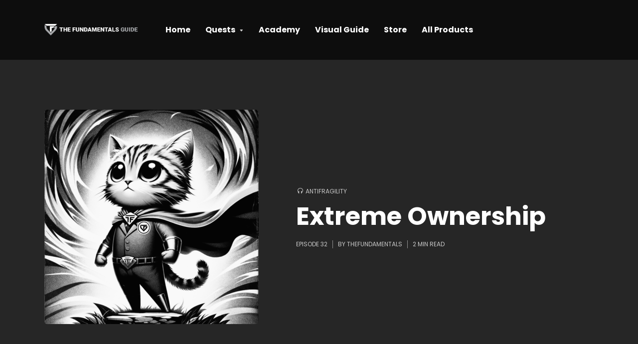

--- FILE ---
content_type: text/html; charset=UTF-8
request_url: https://thefundamentals.guide/extreme-ownership/
body_size: 18429
content:
<!DOCTYPE html>
<html lang="en-US" class="no-js no-svg">

<head>
	<meta charset="UTF-8">
	<meta http-equiv="x-ua-compatible" content="ie=edge">
	<meta name="viewport" content="width=device-width, initial-scale=1">
	<link rel="profile" href="https://gmpg.org/xfn/11" />
	<!-- <link rel="icon" type="image/x-icon" href="https://thefundamentals.guide/favicon.ico" /> -->
	<link rel="icon" sizes="16x16 32x32 64x64" href="/tfg-favicon-light-ico.ico">
	<meta name='robots' content='index, follow, max-image-preview:large, max-snippet:-1, max-video-preview:-1' />

	<!-- This site is optimized with the Yoast SEO plugin v26.8 - https://yoast.com/product/yoast-seo-wordpress/ -->
	<title>Extreme Ownership - The Fundamentals Guide</title>
	<link rel="canonical" href="https://thefundamentals.guide/extreme-ownership/" />
	<meta property="og:locale" content="en_US" />
	<meta property="og:type" content="article" />
	<meta property="og:title" content="Extreme Ownership - The Fundamentals Guide" />
	<meta property="og:description" content="In Extreme Ownership, Jocko Willink and Leif Babin tell us: &#8220;I explained that as the officer in charge of training for the West Coast SEAL Teams, we put SEAL units through highly demanding scenarios to get them ready for combat in Iraq and Afghanistan. When SEAL leaders were placed in worst-case-scenario training situations, it was [&hellip;]" />
	<meta property="og:url" content="https://thefundamentals.guide/extreme-ownership/" />
	<meta property="og:site_name" content="The Fundamentals Guide" />
	<meta property="article:published_time" content="2023-08-05T18:31:05+00:00" />
	<meta property="article:modified_time" content="2025-03-14T10:43:03+00:00" />
	<meta property="og:image" content="https://thefundamentals.guide/wp-content/uploads/2023/11/cat-extreme-ownership.webp" />
	<meta property="og:image:width" content="1024" />
	<meta property="og:image:height" content="1024" />
	<meta property="og:image:type" content="image/webp" />
	<meta name="author" content="thefundamentals" />
	<meta name="twitter:card" content="summary_large_image" />
	<meta name="twitter:label1" content="Written by" />
	<meta name="twitter:data1" content="thefundamentals" />
	<meta name="twitter:label2" content="Est. reading time" />
	<meta name="twitter:data2" content="2 minutes" />
	<script type="application/ld+json" class="yoast-schema-graph">{"@context":"https://schema.org","@graph":[{"@type":"Article","@id":"https://thefundamentals.guide/extreme-ownership/#article","isPartOf":{"@id":"https://thefundamentals.guide/extreme-ownership/"},"author":{"name":"thefundamentals","@id":"https://thefundamentals.guide/#/schema/person/0676700303a1219dc6b36fff3173a9ce"},"headline":"Extreme Ownership","datePublished":"2023-08-05T18:31:05+00:00","dateModified":"2025-03-14T10:43:03+00:00","mainEntityOfPage":{"@id":"https://thefundamentals.guide/extreme-ownership/"},"wordCount":347,"commentCount":0,"publisher":{"@id":"https://thefundamentals.guide/#organization"},"image":{"@id":"https://thefundamentals.guide/extreme-ownership/#primaryimage"},"thumbnailUrl":"https://thefundamentals.guide/wp-content/uploads/2023/11/cat-extreme-ownership.webp","keywords":["extreme ownership","leadership"],"articleSection":["Antifragility"],"inLanguage":"en-US","potentialAction":[{"@type":"CommentAction","name":"Comment","target":["https://thefundamentals.guide/extreme-ownership/#respond"]}]},{"@type":"WebPage","@id":"https://thefundamentals.guide/extreme-ownership/","url":"https://thefundamentals.guide/extreme-ownership/","name":"Extreme Ownership - The Fundamentals Guide","isPartOf":{"@id":"https://thefundamentals.guide/#website"},"primaryImageOfPage":{"@id":"https://thefundamentals.guide/extreme-ownership/#primaryimage"},"image":{"@id":"https://thefundamentals.guide/extreme-ownership/#primaryimage"},"thumbnailUrl":"https://thefundamentals.guide/wp-content/uploads/2023/11/cat-extreme-ownership.webp","datePublished":"2023-08-05T18:31:05+00:00","dateModified":"2025-03-14T10:43:03+00:00","breadcrumb":{"@id":"https://thefundamentals.guide/extreme-ownership/#breadcrumb"},"inLanguage":"en-US","potentialAction":[{"@type":"ReadAction","target":["https://thefundamentals.guide/extreme-ownership/"]}]},{"@type":"ImageObject","inLanguage":"en-US","@id":"https://thefundamentals.guide/extreme-ownership/#primaryimage","url":"https://thefundamentals.guide/wp-content/uploads/2023/11/cat-extreme-ownership.webp","contentUrl":"https://thefundamentals.guide/wp-content/uploads/2023/11/cat-extreme-ownership.webp","width":1024,"height":1024},{"@type":"BreadcrumbList","@id":"https://thefundamentals.guide/extreme-ownership/#breadcrumb","itemListElement":[{"@type":"ListItem","position":1,"name":"Home","item":"https://thefundamentals.guide/"},{"@type":"ListItem","position":2,"name":"Extreme Ownership"}]},{"@type":"WebSite","@id":"https://thefundamentals.guide/#website","url":"https://thefundamentals.guide/","name":"The Fundamentals Guide","description":"Change tactics. Change behavior. Change potential. You&#039;re just one tactic away...","publisher":{"@id":"https://thefundamentals.guide/#organization"},"potentialAction":[{"@type":"SearchAction","target":{"@type":"EntryPoint","urlTemplate":"https://thefundamentals.guide/?s={search_term_string}"},"query-input":{"@type":"PropertyValueSpecification","valueRequired":true,"valueName":"search_term_string"}}],"inLanguage":"en-US"},{"@type":"Organization","@id":"https://thefundamentals.guide/#organization","name":"The Fundamentals Guide","url":"https://thefundamentals.guide/","logo":{"@type":"ImageObject","inLanguage":"en-US","@id":"https://thefundamentals.guide/#/schema/logo/image/","url":"https://thefundamentals.guide/wp-content/uploads/2024/06/tfg-shield-black-gray.png","contentUrl":"https://thefundamentals.guide/wp-content/uploads/2024/06/tfg-shield-black-gray.png","width":1328,"height":1227,"caption":"The Fundamentals Guide"},"image":{"@id":"https://thefundamentals.guide/#/schema/logo/image/"}},{"@type":"Person","@id":"https://thefundamentals.guide/#/schema/person/0676700303a1219dc6b36fff3173a9ce","name":"thefundamentals","image":{"@type":"ImageObject","inLanguage":"en-US","@id":"https://thefundamentals.guide/#/schema/person/image/","url":"https://secure.gravatar.com/avatar/027ff3faab297696d2a10c3320a9f1c95b7b9438e441234fbf763c23903ac204?s=96&d=mm&r=g","contentUrl":"https://secure.gravatar.com/avatar/027ff3faab297696d2a10c3320a9f1c95b7b9438e441234fbf763c23903ac204?s=96&d=mm&r=g","caption":"thefundamentals"},"sameAs":["https://thefundamentals.guide"],"url":"https://thefundamentals.guide/author/thefundamentals/"}]}</script>
	<!-- / Yoast SEO plugin. -->


<link rel="alternate" type="application/rss+xml" title="The Fundamentals Guide &raquo; Feed" href="https://thefundamentals.guide/feed/" />
<link rel="alternate" type="application/rss+xml" title="The Fundamentals Guide &raquo; Comments Feed" href="https://thefundamentals.guide/comments/feed/" />
<link rel="alternate" title="oEmbed (JSON)" type="application/json+oembed" href="https://thefundamentals.guide/wp-json/oembed/1.0/embed?url=https%3A%2F%2Fthefundamentals.guide%2Fextreme-ownership%2F" />
<link rel="alternate" title="oEmbed (XML)" type="text/xml+oembed" href="https://thefundamentals.guide/wp-json/oembed/1.0/embed?url=https%3A%2F%2Fthefundamentals.guide%2Fextreme-ownership%2F&#038;format=xml" />
<link rel="stylesheet" id="roogan-fonts-fonts" href="https://fonts.googleapis.com/css2?family=Poppins:ital,wght@0,400;0,700&display=swap&ver=1.2.2" type="text/css" media="all" /><style id='wp-img-auto-sizes-contain-inline-css' type='text/css'>
img:is([sizes=auto i],[sizes^="auto," i]){contain-intrinsic-size:3000px 1500px}
/*# sourceURL=wp-img-auto-sizes-contain-inline-css */
</style>
<style id='wp-emoji-styles-inline-css' type='text/css'>

	img.wp-smiley, img.emoji {
		display: inline !important;
		border: none !important;
		box-shadow: none !important;
		height: 1em !important;
		width: 1em !important;
		margin: 0 0.07em !important;
		vertical-align: -0.1em !important;
		background: none !important;
		padding: 0 !important;
	}
/*# sourceURL=wp-emoji-styles-inline-css */
</style>
<style id='wp-block-library-inline-css' type='text/css'>
:root{--wp-block-synced-color:#7a00df;--wp-block-synced-color--rgb:122,0,223;--wp-bound-block-color:var(--wp-block-synced-color);--wp-editor-canvas-background:#ddd;--wp-admin-theme-color:#007cba;--wp-admin-theme-color--rgb:0,124,186;--wp-admin-theme-color-darker-10:#006ba1;--wp-admin-theme-color-darker-10--rgb:0,107,160.5;--wp-admin-theme-color-darker-20:#005a87;--wp-admin-theme-color-darker-20--rgb:0,90,135;--wp-admin-border-width-focus:2px}@media (min-resolution:192dpi){:root{--wp-admin-border-width-focus:1.5px}}.wp-element-button{cursor:pointer}:root .has-very-light-gray-background-color{background-color:#eee}:root .has-very-dark-gray-background-color{background-color:#313131}:root .has-very-light-gray-color{color:#eee}:root .has-very-dark-gray-color{color:#313131}:root .has-vivid-green-cyan-to-vivid-cyan-blue-gradient-background{background:linear-gradient(135deg,#00d084,#0693e3)}:root .has-purple-crush-gradient-background{background:linear-gradient(135deg,#34e2e4,#4721fb 50%,#ab1dfe)}:root .has-hazy-dawn-gradient-background{background:linear-gradient(135deg,#faaca8,#dad0ec)}:root .has-subdued-olive-gradient-background{background:linear-gradient(135deg,#fafae1,#67a671)}:root .has-atomic-cream-gradient-background{background:linear-gradient(135deg,#fdd79a,#004a59)}:root .has-nightshade-gradient-background{background:linear-gradient(135deg,#330968,#31cdcf)}:root .has-midnight-gradient-background{background:linear-gradient(135deg,#020381,#2874fc)}:root{--wp--preset--font-size--normal:16px;--wp--preset--font-size--huge:42px}.has-regular-font-size{font-size:1em}.has-larger-font-size{font-size:2.625em}.has-normal-font-size{font-size:var(--wp--preset--font-size--normal)}.has-huge-font-size{font-size:var(--wp--preset--font-size--huge)}.has-text-align-center{text-align:center}.has-text-align-left{text-align:left}.has-text-align-right{text-align:right}.has-fit-text{white-space:nowrap!important}#end-resizable-editor-section{display:none}.aligncenter{clear:both}.items-justified-left{justify-content:flex-start}.items-justified-center{justify-content:center}.items-justified-right{justify-content:flex-end}.items-justified-space-between{justify-content:space-between}.screen-reader-text{border:0;clip-path:inset(50%);height:1px;margin:-1px;overflow:hidden;padding:0;position:absolute;width:1px;word-wrap:normal!important}.screen-reader-text:focus{background-color:#ddd;clip-path:none;color:#444;display:block;font-size:1em;height:auto;left:5px;line-height:normal;padding:15px 23px 14px;text-decoration:none;top:5px;width:auto;z-index:100000}html :where(.has-border-color){border-style:solid}html :where([style*=border-top-color]){border-top-style:solid}html :where([style*=border-right-color]){border-right-style:solid}html :where([style*=border-bottom-color]){border-bottom-style:solid}html :where([style*=border-left-color]){border-left-style:solid}html :where([style*=border-width]){border-style:solid}html :where([style*=border-top-width]){border-top-style:solid}html :where([style*=border-right-width]){border-right-style:solid}html :where([style*=border-bottom-width]){border-bottom-style:solid}html :where([style*=border-left-width]){border-left-style:solid}html :where(img[class*=wp-image-]){height:auto;max-width:100%}:where(figure){margin:0 0 1em}html :where(.is-position-sticky){--wp-admin--admin-bar--position-offset:var(--wp-admin--admin-bar--height,0px)}@media screen and (max-width:600px){html :where(.is-position-sticky){--wp-admin--admin-bar--position-offset:0px}}

/*# sourceURL=wp-block-library-inline-css */
</style><style id='global-styles-inline-css' type='text/css'>
:root{--wp--preset--aspect-ratio--square: 1;--wp--preset--aspect-ratio--4-3: 4/3;--wp--preset--aspect-ratio--3-4: 3/4;--wp--preset--aspect-ratio--3-2: 3/2;--wp--preset--aspect-ratio--2-3: 2/3;--wp--preset--aspect-ratio--16-9: 16/9;--wp--preset--aspect-ratio--9-16: 9/16;--wp--preset--color--black: #000000;--wp--preset--color--cyan-bluish-gray: #abb8c3;--wp--preset--color--white: #ffffff;--wp--preset--color--pale-pink: #f78da7;--wp--preset--color--vivid-red: #cf2e2e;--wp--preset--color--luminous-vivid-orange: #ff6900;--wp--preset--color--luminous-vivid-amber: #fcb900;--wp--preset--color--light-green-cyan: #7bdcb5;--wp--preset--color--vivid-green-cyan: #00d084;--wp--preset--color--pale-cyan-blue: #8ed1fc;--wp--preset--color--vivid-cyan-blue: #0693e3;--wp--preset--color--vivid-purple: #9b51e0;--wp--preset--color--roogan-text: #293036;--wp--preset--color--roogan-bg: #293036;--wp--preset--gradient--vivid-cyan-blue-to-vivid-purple: linear-gradient(135deg,rgb(6,147,227) 0%,rgb(155,81,224) 100%);--wp--preset--gradient--light-green-cyan-to-vivid-green-cyan: linear-gradient(135deg,rgb(122,220,180) 0%,rgb(0,208,130) 100%);--wp--preset--gradient--luminous-vivid-amber-to-luminous-vivid-orange: linear-gradient(135deg,rgb(252,185,0) 0%,rgb(255,105,0) 100%);--wp--preset--gradient--luminous-vivid-orange-to-vivid-red: linear-gradient(135deg,rgb(255,105,0) 0%,rgb(207,46,46) 100%);--wp--preset--gradient--very-light-gray-to-cyan-bluish-gray: linear-gradient(135deg,rgb(238,238,238) 0%,rgb(169,184,195) 100%);--wp--preset--gradient--cool-to-warm-spectrum: linear-gradient(135deg,rgb(74,234,220) 0%,rgb(151,120,209) 20%,rgb(207,42,186) 40%,rgb(238,44,130) 60%,rgb(251,105,98) 80%,rgb(254,248,76) 100%);--wp--preset--gradient--blush-light-purple: linear-gradient(135deg,rgb(255,206,236) 0%,rgb(152,150,240) 100%);--wp--preset--gradient--blush-bordeaux: linear-gradient(135deg,rgb(254,205,165) 0%,rgb(254,45,45) 50%,rgb(107,0,62) 100%);--wp--preset--gradient--luminous-dusk: linear-gradient(135deg,rgb(255,203,112) 0%,rgb(199,81,192) 50%,rgb(65,88,208) 100%);--wp--preset--gradient--pale-ocean: linear-gradient(135deg,rgb(255,245,203) 0%,rgb(182,227,212) 50%,rgb(51,167,181) 100%);--wp--preset--gradient--electric-grass: linear-gradient(135deg,rgb(202,248,128) 0%,rgb(113,206,126) 100%);--wp--preset--gradient--midnight: linear-gradient(135deg,rgb(2,3,129) 0%,rgb(40,116,252) 100%);--wp--preset--font-size--small: 12.8px;--wp--preset--font-size--medium: 20px;--wp--preset--font-size--large: 28.8px;--wp--preset--font-size--x-large: 42px;--wp--preset--font-size--normal: 16px;--wp--preset--font-size--huge: 38.4px;--wp--preset--spacing--20: 0.44rem;--wp--preset--spacing--30: 0.67rem;--wp--preset--spacing--40: 1rem;--wp--preset--spacing--50: 1.5rem;--wp--preset--spacing--60: 2.25rem;--wp--preset--spacing--70: 3.38rem;--wp--preset--spacing--80: 5.06rem;--wp--preset--shadow--natural: 6px 6px 9px rgba(0, 0, 0, 0.2);--wp--preset--shadow--deep: 12px 12px 50px rgba(0, 0, 0, 0.4);--wp--preset--shadow--sharp: 6px 6px 0px rgba(0, 0, 0, 0.2);--wp--preset--shadow--outlined: 6px 6px 0px -3px rgb(255, 255, 255), 6px 6px rgb(0, 0, 0);--wp--preset--shadow--crisp: 6px 6px 0px rgb(0, 0, 0);}:where(.is-layout-flex){gap: 0.5em;}:where(.is-layout-grid){gap: 0.5em;}body .is-layout-flex{display: flex;}.is-layout-flex{flex-wrap: wrap;align-items: center;}.is-layout-flex > :is(*, div){margin: 0;}body .is-layout-grid{display: grid;}.is-layout-grid > :is(*, div){margin: 0;}:where(.wp-block-columns.is-layout-flex){gap: 2em;}:where(.wp-block-columns.is-layout-grid){gap: 2em;}:where(.wp-block-post-template.is-layout-flex){gap: 1.25em;}:where(.wp-block-post-template.is-layout-grid){gap: 1.25em;}.has-black-color{color: var(--wp--preset--color--black) !important;}.has-cyan-bluish-gray-color{color: var(--wp--preset--color--cyan-bluish-gray) !important;}.has-white-color{color: var(--wp--preset--color--white) !important;}.has-pale-pink-color{color: var(--wp--preset--color--pale-pink) !important;}.has-vivid-red-color{color: var(--wp--preset--color--vivid-red) !important;}.has-luminous-vivid-orange-color{color: var(--wp--preset--color--luminous-vivid-orange) !important;}.has-luminous-vivid-amber-color{color: var(--wp--preset--color--luminous-vivid-amber) !important;}.has-light-green-cyan-color{color: var(--wp--preset--color--light-green-cyan) !important;}.has-vivid-green-cyan-color{color: var(--wp--preset--color--vivid-green-cyan) !important;}.has-pale-cyan-blue-color{color: var(--wp--preset--color--pale-cyan-blue) !important;}.has-vivid-cyan-blue-color{color: var(--wp--preset--color--vivid-cyan-blue) !important;}.has-vivid-purple-color{color: var(--wp--preset--color--vivid-purple) !important;}.has-black-background-color{background-color: var(--wp--preset--color--black) !important;}.has-cyan-bluish-gray-background-color{background-color: var(--wp--preset--color--cyan-bluish-gray) !important;}.has-white-background-color{background-color: var(--wp--preset--color--white) !important;}.has-pale-pink-background-color{background-color: var(--wp--preset--color--pale-pink) !important;}.has-vivid-red-background-color{background-color: var(--wp--preset--color--vivid-red) !important;}.has-luminous-vivid-orange-background-color{background-color: var(--wp--preset--color--luminous-vivid-orange) !important;}.has-luminous-vivid-amber-background-color{background-color: var(--wp--preset--color--luminous-vivid-amber) !important;}.has-light-green-cyan-background-color{background-color: var(--wp--preset--color--light-green-cyan) !important;}.has-vivid-green-cyan-background-color{background-color: var(--wp--preset--color--vivid-green-cyan) !important;}.has-pale-cyan-blue-background-color{background-color: var(--wp--preset--color--pale-cyan-blue) !important;}.has-vivid-cyan-blue-background-color{background-color: var(--wp--preset--color--vivid-cyan-blue) !important;}.has-vivid-purple-background-color{background-color: var(--wp--preset--color--vivid-purple) !important;}.has-black-border-color{border-color: var(--wp--preset--color--black) !important;}.has-cyan-bluish-gray-border-color{border-color: var(--wp--preset--color--cyan-bluish-gray) !important;}.has-white-border-color{border-color: var(--wp--preset--color--white) !important;}.has-pale-pink-border-color{border-color: var(--wp--preset--color--pale-pink) !important;}.has-vivid-red-border-color{border-color: var(--wp--preset--color--vivid-red) !important;}.has-luminous-vivid-orange-border-color{border-color: var(--wp--preset--color--luminous-vivid-orange) !important;}.has-luminous-vivid-amber-border-color{border-color: var(--wp--preset--color--luminous-vivid-amber) !important;}.has-light-green-cyan-border-color{border-color: var(--wp--preset--color--light-green-cyan) !important;}.has-vivid-green-cyan-border-color{border-color: var(--wp--preset--color--vivid-green-cyan) !important;}.has-pale-cyan-blue-border-color{border-color: var(--wp--preset--color--pale-cyan-blue) !important;}.has-vivid-cyan-blue-border-color{border-color: var(--wp--preset--color--vivid-cyan-blue) !important;}.has-vivid-purple-border-color{border-color: var(--wp--preset--color--vivid-purple) !important;}.has-vivid-cyan-blue-to-vivid-purple-gradient-background{background: var(--wp--preset--gradient--vivid-cyan-blue-to-vivid-purple) !important;}.has-light-green-cyan-to-vivid-green-cyan-gradient-background{background: var(--wp--preset--gradient--light-green-cyan-to-vivid-green-cyan) !important;}.has-luminous-vivid-amber-to-luminous-vivid-orange-gradient-background{background: var(--wp--preset--gradient--luminous-vivid-amber-to-luminous-vivid-orange) !important;}.has-luminous-vivid-orange-to-vivid-red-gradient-background{background: var(--wp--preset--gradient--luminous-vivid-orange-to-vivid-red) !important;}.has-very-light-gray-to-cyan-bluish-gray-gradient-background{background: var(--wp--preset--gradient--very-light-gray-to-cyan-bluish-gray) !important;}.has-cool-to-warm-spectrum-gradient-background{background: var(--wp--preset--gradient--cool-to-warm-spectrum) !important;}.has-blush-light-purple-gradient-background{background: var(--wp--preset--gradient--blush-light-purple) !important;}.has-blush-bordeaux-gradient-background{background: var(--wp--preset--gradient--blush-bordeaux) !important;}.has-luminous-dusk-gradient-background{background: var(--wp--preset--gradient--luminous-dusk) !important;}.has-pale-ocean-gradient-background{background: var(--wp--preset--gradient--pale-ocean) !important;}.has-electric-grass-gradient-background{background: var(--wp--preset--gradient--electric-grass) !important;}.has-midnight-gradient-background{background: var(--wp--preset--gradient--midnight) !important;}.has-small-font-size{font-size: var(--wp--preset--font-size--small) !important;}.has-medium-font-size{font-size: var(--wp--preset--font-size--medium) !important;}.has-large-font-size{font-size: var(--wp--preset--font-size--large) !important;}.has-x-large-font-size{font-size: var(--wp--preset--font-size--x-large) !important;}
/*# sourceURL=global-styles-inline-css */
</style>

<style id='classic-theme-styles-inline-css' type='text/css'>
/*! This file is auto-generated */
.wp-block-button__link{color:#fff;background-color:#32373c;border-radius:9999px;box-shadow:none;text-decoration:none;padding:calc(.667em + 2px) calc(1.333em + 2px);font-size:1.125em}.wp-block-file__button{background:#32373c;color:#fff;text-decoration:none}
/*# sourceURL=/wp-includes/css/classic-themes.min.css */
</style>
<link rel='stylesheet' id='meks-app-block-frontend-css-css' href='https://thefundamentals.guide/wp-content/plugins/meks-audio-player/assets/css/blocks.style.css?ver=1.3' type='text/css' media='all' />
<link rel='stylesheet' id='mks_shortcodes_fntawsm_css-css' href='https://thefundamentals.guide/wp-content/plugins/meks-flexible-shortcodes/css/font-awesome/css/font-awesome.min.css?ver=1.3.8' type='text/css' media='screen' />
<link rel='stylesheet' id='mks_shortcodes_simple_line_icons-css' href='https://thefundamentals.guide/wp-content/plugins/meks-flexible-shortcodes/css/simple-line/simple-line-icons.css?ver=1.3.8' type='text/css' media='screen' />
<link rel='stylesheet' id='mks_shortcodes_css-css' href='https://thefundamentals.guide/wp-content/plugins/meks-flexible-shortcodes/css/style.css?ver=1.3.8' type='text/css' media='screen' />
<link rel='stylesheet' id='mdp-speaker-css' href='https://thefundamentals.guide/wp-content/plugins/speaker/css/speaker.min.css?ver=4.1.0' type='text/css' media='all' />
<style id='mdp-speaker-inline-css' type='text/css'>

            .mdp-speaker-wrapper {
	            --mdp-speaker-player-padding: 0px 0px 0px 0px;
	            --mdp-speaker-player-margin: 0px 0px 20px 0px;
	            --mdp-speaker-player-radius: 20px 20px 20px 20px;
	            --mdp-speaker-player-color: rgba(2, 83, 238, .09);
	            --mdp-speaker-player-thumbnail-height: 250px;
	            --mdp-speaker-player-color-controls: rgba(2, 83, 238, 1);
	            --mdp-speaker-player-color-controls-hover: #ffffff;
	            --mdp-speaker-player-color-text: #446cb8;
	            --mdp-speaker-player-icon-size: 16px;
	            --mdp-speaker-player-font-size: 12px;
	            --mdp-speaker-player-wave-color: rgba(2, 83, 238, .5);
	            --mdp-speaker-player-progress-color: rgba(2, 83, 238, 1);
	            --mdp-speaker-row-gap: 20px;
	        }
        
/*# sourceURL=mdp-speaker-inline-css */
</style>
<link rel='stylesheet' id='mdp-speaker-player-wavesurfer-css' href='https://thefundamentals.guide/wp-content/plugins/speaker/css/speaker-player-wavesurfer.min.css?ver=4.1.0' type='text/css' media='all' />
<style id='mdp-speaker-player-wavesurfer-inline-css' type='text/css'>

            .mdp-speaker-wrapper {
	            --mdp-speaker-wavesurfer-player-color-hover: rgba(2, 83, 238, 1);
	            --mdp-speaker-wavesurfer-player-thumbnail-width: 100px;
	            --mdp-speaker-wavesurfer-player-thumbnail-overlay: rgba(232, 238, 253, 0.85);
	        }
        
/*# sourceURL=mdp-speaker-player-wavesurfer-inline-css */
</style>
<link rel='stylesheet' id='roogan-main-css' href='https://thefundamentals.guide/wp-content/themes/roogan/assets/css/min.css?ver=1.2.2' type='text/css' media='all' />
<style id='roogan-main-inline-css' type='text/css'>
:root{ --main-font: 'Poppins', Arial, sans-serif;--main-font-weight: 400;--main-font-style: normal;--h-font: 'Poppins', Arial, sans-serif;--h-font-weight: 700;--h-font-style: normal;--button-font: 'Poppins', Arial, sans-serif;--button-font-weight: 700;--button-font-style: normal;--color-txt: #293036;--color-bg: #ffffff;--color-acc: #e6c059;--color-h: #293036;--color-meta: rgba(41,48,54,0.5); --color-button: #293036;--color-button-border: rgba(41,48,54,0.8); --color-button-border-05: rgba(41,48,54,0.5); --color-txt-075: rgba(41,48,54,0.75); --color-txt-05: rgba(41,48,54,0.5); --color-txt-025: rgba(41,48,54,0.25); --color-txt-01: rgba(41,48,54,0.1); --color-txt-005: rgba(41,48,54,0.05); --color-player-bg: #1e2225; --color-player-025: rgba(255,255,255,0.25); --font-size-p: 1.6rem;--line-height-p: 1.625;--font-size-small: 1.4rem;--line-height-small: 1.4;--font-size-nav: 1.6rem;--font-size-p-large: 1.8rem;--header-height: 120px;--header-height-responsive-sm: 60px;--header-height-responsive-md: 80px;--content-post: 556px;--content-podcast: 748px;}.rogan-section-gradient-overlay .entry-media:before {-webkit-filter: opacity(0);filter: opacity(0);}.rogan-section-gradient-overlay .entry-media:after {-webkit-filter: opacity(0.6);filter: opacity(0.6);mix-blend-mode: normal;}.roogan-overlay-bg-full:after {background: rgba(41, 48, 54, 0.5);}.roogan-section-soft-bg{background: var(--color-txt-005);}.roogan-header{--nav-font: 'Poppins', Arial, sans-serif;--nav-font-weight: 700;--nav-font-style: normal;--color-header-middle-txt: #FFF;--color-header-middle-txt-05: rgba(255,255,255,0.5);--color-header-middle-txt-075: rgba(255,255,255,0.75); --color-header-middle-acc: var(--color-header-middle-txt-075);font-size:1.6rem; }.roogan-header-indent .cover-indent{padding-top: 30px; }.roogan-header-indent .inner--padding-normal{padding-top: 125px;}.roogan-header{font-family: var(--nav-font);font-weight: var(--nav-font-weight);font-style: var(--nav-font-style);}.roogan-header .sub-menu {background: var(--color-bg);color: var(--color-txt);}.header-main{background: #293036}.header-main,.header-main .header-middle a,.header-mobile a,.header-mobile .roogan-menu-donate li a{color: var(--color-header-middle-txt);}.header-main .sub-menu a{color: var(--color-txt);}.header-middle .sub-menu li:hover > a,.header-middle .sub-menu .current-menu-item > a,.header-middle .sub-menu .current-menu-parent > a{color: var(--color-txt-05);}.header-middle nav > ul > li:hover > a,.header-middle nav > ul > .current-menu-item > a,.header-middle nav > ul > .current-menu-parent > a,.roogan-hamburger > li > a:hover,.roogan-hamburger > li.accordion-active > a,.roogan-cart > li > a:hover,.roogan-cart > li.accordion-active > a{color: var(--color-header-middle-txt-075);}.header-sticky{--color-header-sticky-bg: #0d0d0d;--color-header-sticky-txt: #ffffff;--color-header-sticky-05: rgba(255,255,255,0.5); }.header-sticky,.header-sticky .sub-menu{background-color: var(--color-header-sticky-bg);}.header-sticky,.header-sticky a,.header-sticky .roogan-hamburger > li > a,.header-sticky .roogan-cart > li > a,.header-sticky .roogan-cart .roogan-cart-count {color: var(--color-header-sticky-txt);}.header-sticky .sub-menu li:hover > a,.header-sticky .sub-menu .current-menu-item > a,.header-sticky .sub-menu .current-menu-parent > a,.header-sticky nav > ul > li:hover > a,.header-sticky nav > ul > .current-menu-item > a,.header-sticky nav > ul > .current-menu-parent > a,.header-sticky .roogan-hamburger > li:hover > a,.header-sticky .roogan-cart > li:hover > a{color: var(--color-header-sticky-05);}.header-sticky-main > .container{height: 90px;}.rogan-section-gradient,.rogan-section-gradient-overlay .entry-media:after{background: #293036}.wa-5.rogan-section-gradient-overlay .entry-media:after{background: linear-gradient(270deg, rgba(0,0,0,0) 0%, rgba(0,0,0,0.8) 100%); max-width: 75%;filter: opacity(1);}.wa-4.rogan-section-gradient-overlay .entry-media:after{background: linear-gradient(270deg, rgba(0,0,0,0.8) 0%, rgba(0,0,0,0) 100%); max-width: 75%;right: 0;left: auto;filter: opacity(1);}.entry-title a,.show-title a{color: #293036;}body{font-size:1.6rem;}.widget-title,.mks_author_widget h3{font-size:2rem; }.entry-content .meks_ess_share_label h5{font-size:1.6rem; }.h0{font-size: clamp(2.6rem, 6vw, 5.0rem);}h1, .h1{font-size: clamp(2.6rem, 3vw, 4.2rem);}h2, .h2,.author-archive .h0{font-size: clamp(2.4rem, 3vw, 3.4rem);}h3, .h3{font-size: clamp(2.2rem, 2vw, 2.8rem);}h4, .h4,.mks_author_widget h3,.wp-block-cover .wp-block-cover-image-text,.wp-block-cover .wp-block-cover-text,.wp-block-cover h2,.wp-block-cover-image .wp-block-cover-image-text,.wp-block-cover-image .wp-block-cover-text,.wp-block-cover-image h2{font-size: clamp(2rem, 3vw, 2.4rem);}h5, .h5,.header-el-label,.fn{font-size: clamp(1.8rem, 3vw, 2.0rem);}h6, .h6{font-size: clamp(1.6rem, 3vw, 1.6rem);}.section-title{font-size: clamp(2rem, 3vw, 2.6rem);}.paragraph-small,.text-small {font-size:1.4rem;}.header-mobile>.container,.header-sticky .header-middle > .container{height: 60px;}@media (min-width: 600px){ .header-mobile>.container,.header-sticky .header-middle > .container{height: 80px;}}@media (min-width: 989px){ .header-main .header-middle > .container {height: 120px;}.header-sticky .header-middle > .container{height: 90px; }}.roogan-section.roogan-newsletter{height: 400px;min-height: auto;}.roogan-section.roogan-subscribe{height: 400px;min-height: auto;}.roogan-button,input[type="submit"],input[type="button"],button[type="submit"],.roogan-pagination a,ul.page-numbers a,ul.page-numbers span,.meks-instagram-follow-link .meks-widget-cta,.widget .mks_autor_link_wrap a,.widget .mks_read_more a,.paginated-post-wrapper a,#cancel-comment-reply-link,.comment-reply-link,.wp-block-button .wp-block-button__link{font-family: var(--button-font);font-weight: var(--button-font-weight);font-style: var(--button-font-style); }.entry-tags a{font-family: var(--h-font); font-weight: var(--h-font-weight);}.roogan-button.disabled,.roogan-button.disabled:hover{background-color: rgba(41,48,54,0.1); color: #293036;pointer-events: none;}.roogan-breadcrumbs{color: rgba(41,48,54,0.25);}.roogan-breadcrumbs a{color: rgba(41,48,54,0.5); }.roogan-breadcrumbs a:hover{color: #293036; }.roogan-subscribe li a {background: rgba(230,192,89,0.75);}.roogan-subscribe li a:hover {background: rgba(230,192,89,1);}.widget a{color: #293036;}.widget a:hover{color: #e6c059; }.widget li{color: rgba(41,48,54,0.5); }.roogan-sidebar ul.mks_social_widget_ul li a:hover,.widget_calendar #today a{background-color: #293036;}.widget_calendar #today a{color: #fff;}.rssSummary,.widget-title .rsswidget{color: #293036; }.widget_categories ul li a,.widget_archive ul li a{color: #293036; }.roogan-header .site-title a{ text-transform: none;}.site-description{ text-transform: none;}.roogan-header li a{ text-transform: none;}.roogan-header .header-top, .roogan-header .header-top li a{ text-transform: none;}.widget-title, .roogan-footer .widget-title{ text-transform: none;}.section-title{ text-transform: none;}.entry-title, .meks-ap-title{ text-transform: none;}h1, h2, h3, h4, h5, h6, .fn, .h7, .h8{ text-transform: none;}.roogan-menu-donate li a,.roogan-buttons .roogan-menu-subscribe li a,.roogan-button, input[type="submit"], input[type="button"], button[type="submit"], .roogan-pagination a, ul.page-numbers a, ul.page-numbers .current, .comment-reply-link, #cancel-comment-reply-link, .meks-instagram-follow-link .meks-widget-cta, .mks_autor_link_wrap a, .mks_read_more a, .paginated-post-wrapper a, .entry-content .roogan-button, .roogan-subscribe .empty-list a, .roogan-menu-donate .empty-list a, .roogan-link-special,.roogan-button-play span{text-transform: uppercase;letter-spacing: 0.5px;}@media(min-width: 989px){.has-small-font-size{ font-size: 1.3rem;}.has-normal-font-size{ font-size: 1.6rem;}.has-large-font-size{ font-size: 2.9rem;}.has-huge-font-size{ font-size: 3.8rem;}}.has-roogan-text-background-color{ background-color: #293036;}.has-roogan-text-color{ color: #293036;}.has-roogan-bg-background-color{ background-color: #ffffff;}.has-roogan-bg-color{ color: #ffffff;}.has-roogan-bg-background-color{ background-color: #e6c059;}.has-roogan-bg-color{ color: #e6c059;}.has-roogan-bg-background-color{ background-color: #293036;}.has-roogan-bg-color{ color: #293036;}.roogan-footer{--color-footer-bg: #293036;--color-footer-txt: #FFF;--color-footer-txt-05: rgba(255,255,255,0.5); --color-footer-txt-025: rgba(255,255,255,0.25); --color-footer-txt-015: rgba(255,255,255,0.15); background-color: var(--color-footer-bg);color: var(--color-footer-txt);font-size: 1.6rem;border-top: 4px solid var(--color-acc);}.roogan-footer a,.roogan-footer .widget-title,.roogan-footer .widget .count,.roogan-footer .widget_categories li a,.roogan-footer .widget_archive li a,.roogan-footer .widget .roogan-accordion-nav,.roogan-footer table,.roogan-footer .widget-title .rsswidget,.roogan-footer .widget li,.roogan-footer .rssSummary,.roogan-footer .widget p,.roogan-footer .widget.widget_search button[type=submit]{color: var(--color-footer-txt);}.roogan-footer select{color: var(--color-footer-bg); }.roogan-footer .separator-line{background-color:rgba(255,255,255,0.1);}.roogan-empty-message{background-color: rgba(41,48,54,0.1); }.roogan-footer .widget li,.roogan-footer .rss-date{color: rgba(255,255,255,0.5); }.roogan-footer .widget li a:hover,.roogan-footer .widget a:hover,.roogan-copyright a:hover{color: var(--color-acc); }body .meks-ap,body .meks-ap-player,body .meks-ap-player iframe {height: 120px; }body .meks-ap-collapsed,.roogan-player-hidden .meks-ap{bottom: -120px; }.meks-ap-player .mejs-volume-handle{background: 0 0;}.meks-ap-toggle.meks-ap-bg{background-color: rgba(41,48,54,0.5);}body .meks-ap ul a,.roogan-player-action .mejs-button:hover > button{color: #293036;}body .meks-ap-bg, body .meks-ap-collapsed .meks-ap-toggle {background: #1e2225}body .meks-ap, body .meks-ap a, body .meks-ap .mejs-button>button,body .roogan-player-action .mejs-button > button,body .roogan-player-action .mejs-button > a,body .meks-ap-episode {color: #fff;}body .meks-ap .mejs-volume-button>.mejs-volume-slider,body .meks-ap .mejs__speed-selector, body .meks-ap .mejs-speed-selector, body .meks-ap .mejs-playpause-button {background-color: #FFF;}body .meks-ap .mejs-volume-button:hover > button:before,body .meks-ap .mejs__speed-selector,body .meks-ap .mejs-speed-selector, body .meks-ap .mejs-speed-button:hover button,body .meks-ap .mejs-playpause-button button{color: #000;}body .meks-ap .mejs-time-current,body .meks-ap .mejs-time-handle-content{background-color: rgba(255,255,255,1);}body .meks-ap .mejs-time-handle-content{border-color: rgba(255,255,255,1);}body .meks-ap .mejs-time-total{background: rgba(255,255,255,0.3);}body .meks-ap .mejs-time-loaded {background: rgba(255,255,255,0.4);}body .meks-ap .mejs-time-current,body .meks-ap .mejs-time-handle-content {background: rgba(255,255,255,1);}body .meks-ap .mejs-time-hovered {background: rgba(255,255,255,0.5);z-index: 10}body .meks-ap .mejs-time-hovered.negative {background: hsla(0, 0%, 100%, .9);}body .meks-ap .mejs-time-float {background: rgba(255,255,255,1);color: #1e2225;}body .meks-ap .mejs-time-float-corner{border: 5px solid rgba(255,255,255,1);border-color: rgba(255,255,255,1) transparent transparent;}.meks-ap .roogan-loader:after{content: "Loading...";}tr {border-bottom: 1px solid rgba(41,48,54,0.1);}.wp-block-table.is-style-stripes tr:nth-child(odd){background-color: rgba(41,48,54,0.1);}body .wp-block-button .wp-block-button__link.has-background:hover{background-color: #293036 !important;color: #ffffff; }.wp-block-button.is-style-outline .wp-block-button__link{border: 1px solid #293036;color: #293036;}.wp-block-button.is-style-outline .wp-block-button__link:hover{border: 1px solid #293036; color: #293036; background: 0 0; }.is-style-outline .wp-block-button__link {background: 0 0;color:#293036;border: 2px solid currentcolor;}.wp-block-quote:before{background-color: rgba(41,48,54,0.01);}.wp-block-pullquote:not(.is-style-solid-color){color: #293036;border-color: #293036;}.wp-block-pullquote{background-color: #293036;color: #ffffff; }.roogan-sidebar-none .wp-block-pullquote.alignfull.is-style-solid-color{box-shadow: -526px 0 0 #293036, -1052px 0 0 #293036,526px 0 0 #293036, 1052px 0 0 #293036; }.entry-content > pre,.entry-content > code,.entry-content > p code,.comment-content > pre,.comment-content > code,.comment-content > p code{background-color: rgba(41,48,54,0.05);font-size: 1.4rem;}.wp-block-separator{background-color: rgba(41,48,54,0.05);}.wp-block-rss__item-author, .wp-block-rss__item-publish-date{color:rgba(41,48,54,0.5);}.wp-block-calendar tfoot a{color:rgba(41,48,54,0.5);}.wp-block-latest-comments__comment-meta,.wp-block-latest-posts__post-date{color: rgba(41,48,54,0.5); }.roogan-content-post{max-width: 556px;}.roogan-content-podcast{max-width: 748px;}.roogan-content-page{max-width: 556px;}@media (min-width: 1102px){ .roogan-content-post{max-width: 576px;}.roogan-content-podcast{max-width: 768px;}.roogan-content-page{max-width: 576px;}}@media(min-width: 600px){.size-roogan-single-post-3{ height: 600px !important;}.size-roogan-single-page-2{ height: 500px !important;}.size-roogan-wa-3{ height: 800px !important;}.size-roogan-wa-4{ height: 800px !important;}.size-roogan-fa-3{ height: 700px !important;}.size-roogan-fa-4{ height: 700px !important;}.size-roogan-category-4{ height: 500px !important;}.size-roogan-newsletter{ height: 400px !important;}.size-roogan-subscribe{ height: 400px !important;}.size-roogan-single-podcast-3{ height: 650px !important;}.size-roogan-show-4{ height: 700px !important;}}@media(min-width: 989px){.size-roogan-a{ height: 473px !important;}.size-roogan-b{ height: 404px !important;}.size-roogan-c{ height: 526px !important;}.size-roogan-d{ height: 334px !important;}.size-roogan-e{ height: 395px !important;}.size-roogan-f{ height: 334px !important;}.size-roogan-g{ height: 238px !important;}.size-roogan-single-post-1{ height: 430px !important;}.size-roogan-single-post-2{ height: 430px !important;}.size-roogan-single-post-3{ height: 600px !important;}.size-roogan-single-post-4{ height: 473px !important;}.size-roogan-single-post-5{ height: 473px !important;}.size-roogan-single-post-6{ height: 473px !important;}.size-roogan-single-post-7{ height: 473px !important;}.size-roogan-single-page-1{ height: 473px !important;}.size-roogan-single-page-2{ height: 500px !important;}.size-roogan-wa-1{ height: 430px !important;}.size-roogan-wa-2{ height: 430px !important;}.size-roogan-wa-3{ height: 800px !important;}.size-roogan-wa-4{ height: 800px !important;}.size-roogan-fa-1{ height: 430px !important;}.size-roogan-fa-2{ height: 430px !important;}.size-roogan-fa-3{ height: 700px !important;}.size-roogan-fa-4{ height: 700px !important;}.size-roogan-category-1{ height: 430px !important;}.size-roogan-category-2{ height: 430px !important;}.size-roogan-category-3{ height: 473px !important;}.size-roogan-category-4{ height: 500px !important;}.size-roogan-newsletter{ height: 400px !important;}.size-roogan-subscribe{ height: 400px !important;}.size-roogan-single-podcast-1{ height: 430px !important;}.size-roogan-single-podcast-2{ height: 430px !important;}.size-roogan-single-podcast-3{ height: 650px !important;}.size-roogan-single-podcast-4{ height: 473px !important;}.size-roogan-single-podcast-5{ height: 473px !important;}.size-roogan-single-podcast-6{ height: 473px !important;}.size-roogan-single-podcast-7{ height: 473px !important;}.size-roogan-show-1{ height: 430px !important;}.size-roogan-show-2{ height: 430px !important;}.size-roogan-show-3{ height: 473px !important;}.size-roogan-show-4{ height: 700px !important;}}
/*# sourceURL=roogan-main-inline-css */
</style>
<link rel='stylesheet' id='roogan_child_load_scripts-css' href='https://thefundamentals.guide/wp-content/themes/roogan-child/style.css?ver=1.2.2' type='text/css' media='screen' />
<link rel='stylesheet' id='meks_instagram-widget-styles-css' href='https://thefundamentals.guide/wp-content/plugins/meks-easy-instagram-widget/css/widget.css?ver=6.9' type='text/css' media='all' />
<link rel='stylesheet' id='meks-flickr-widget-css' href='https://thefundamentals.guide/wp-content/plugins/meks-simple-flickr-widget/css/style.css?ver=1.3' type='text/css' media='all' />
<link rel='stylesheet' id='meks-author-widget-css' href='https://thefundamentals.guide/wp-content/plugins/meks-smart-author-widget/css/style.css?ver=1.1.5' type='text/css' media='all' />
<link rel='stylesheet' id='meks-social-widget-css' href='https://thefundamentals.guide/wp-content/plugins/meks-smart-social-widget/css/style.css?ver=1.6.5' type='text/css' media='all' />
<link rel='stylesheet' id='meks_ap-main-css' href='https://thefundamentals.guide/wp-content/plugins/meks-audio-player/assets/css/main.css?ver=1.3' type='text/css' media='all' />
<style id='meks_ap-main-inline-css' type='text/css'>
.meks-ap-bg, .mejs-volume-total, .meks-ap-collapsed .meks-ap-toggle {
                    background: #000;
                 }.meks-ap, .meks-ap a, .mejs-button>button {
                    color: #FFF;
                 }.mejs-volume-button>.mejs-volume-slider,.mejs__speed-selector, .mejs-speed-selector, .mejs-playpause-button {
                    background-color: #FFF;
                }.mejs-volume-button:hover > button:before,.mejs__speed-selector,.mejs-speed-selector, .mejs-speed-button:hover button, .mejs-playpause-button button{
                    color: #000;
                }.mejs-time-current, .mejs-time-handle-content{
                    background-color: #FFF;
            }.mejs-time-handle-content{
                border-color: #FFF;
        }:root{
            --player-original-bg-color: #000;
        }
/*# sourceURL=meks_ap-main-inline-css */
</style>
<link rel='stylesheet' id='meks_ess-main-css' href='https://thefundamentals.guide/wp-content/plugins/meks-easy-social-share/assets/css/main.css?ver=1.3' type='text/css' media='all' />
<link rel='stylesheet' id='wp-block-paragraph-css' href='https://thefundamentals.guide/wp-includes/blocks/paragraph/style.min.css?ver=6.9' type='text/css' media='all' />
<script type="text/javascript" src="https://thefundamentals.guide/wp-includes/js/jquery/jquery.min.js?ver=3.7.1" id="jquery-core-js"></script>
<script type="text/javascript" src="https://thefundamentals.guide/wp-includes/js/jquery/jquery-migrate.min.js?ver=3.4.1" id="jquery-migrate-js"></script>
<link rel="https://api.w.org/" href="https://thefundamentals.guide/wp-json/" /><link rel="alternate" title="JSON" type="application/json" href="https://thefundamentals.guide/wp-json/wp/v2/posts/3008" /><link rel="EditURI" type="application/rsd+xml" title="RSD" href="https://thefundamentals.guide/xmlrpc.php?rsd" />
<meta name="generator" content="WordPress 6.9" />
<link rel='shortlink' href='https://thefundamentals.guide/?p=3008' />
		<style type="text/css" id="wp-custom-css">
			.roogan-custom-content:nth-child(2n+1) {
	background-color: #0D0D0D;
	background-color: #0B0B0B;
}
.quest-categories {
	color: #A7A9AC;
  font-size: 13px;
}
.the-science-of .entry-title a, .the-science-of .show-title a {
	color: #FFF;
	padding-bottom: 5px;
}
.the-science-of .entry-title a:hover, .the-science-of .show-title a:hover {
	color: #a7a9ac;
}
.roogan-custom-content:nth-of-type(2) {
	background-color: #FFF;
}

.entry-content .roogan-button, .meks-instagram-follow-link .meks-widget-cta, .mks_autor_link_wrap a, .mks_read_more a, .paginated-post-wrapper a, .roogan-button, .roogan-menu-donate li a, .roogan-pagination .page-numbers.current, .roogan-pagination a, .wp-block-button .wp-block-button__link, button[type=submit], input[type=button], input[type=submit], ul.page-numbers .current, ul.page-numbers .page-numbers.current, ul.page-numbers a {
    background: transparent;
    color: #FFF;
    border: 2px solid #a7a9ac;
}

.roogan-pagination a {
	color: #293036;
}

button[type=submit] {
    background: #a7a9ac;
    color: #FFF;
    border: 2px solid #a7a9ac;
}

.roogan-button-play-acc i {
    background-color: #a7a9ac;
    color: #FFF;
}

.roogan-button-play i {
    background-color: #a7a9ac;
    color: #FFF;
}

.roogan-footer .widget-title:after {
    background: #a7a9ac;
}

.roogan-newsletter input[type=submit] {
	color:#2A3036;
}

.roogan-copyright p a, .roogan-copyright ul li a {
    border-bottom: 1px solid #a7a9ac;
}

.roogan-footer {
    border-top: 4px solid #a7a9ac;
}

.entry-tags a {
    background: #a7a9ac;
}

a.roogan-play {
	display: none !important;
}
.tfg-checklist {
	background: #eeeeee;
  padding: 20px 30px;
}

/*ul.tfg-checklist li:before {
    content: "\f485";
    font-weight: 900;
}*/

ul.tfg-checklist li {
	list-style-type: square;
}

.tutor-col-lg-6.tutor-quiz-answer-single {
    flex: 0 0 auto;
    width: 100%;
}

p.has-background[style="background-color:#eeeeee"] {
    padding: 20px 30px;
    color: #293036;
    border-radius: 30px 0px 30px 0px;
}
#custom-substack-embed button[type=submit] {
	border-radius: 0px !important;
}		</style>
		<style id="kirki-inline-styles"></style>	<!-- Google tag (gtag.js) -->
	<script async src="https://www.googletagmanager.com/gtag/js?id=G-4JKSH7PH36"></script>
	<script>
	window.dataLayer = window.dataLayer || [];
	function gtag(){dataLayer.push(arguments);}
	gtag('js', new Date());

	gtag('config', 'G-4JKSH7PH36');
	</script>
</head>

<body class="wp-singular post-template-default single single-post postid-3008 single-format-standard wp-embed-responsive wp-theme-roogan wp-child-theme-roogan-child roogan-player-hidden roogan-sidebar-none roogan-header-labels-hidden roogan-header-no-margin roogan-v_1_2_2 roogan-child">

				
	
		<header id="roogan-header" class="roogan-header header-main d-none d-lg-block">
			
			<div class="header-middle">
	<div class="container">

		<div class="row h-100 align-items-center">

			<div class="header-main-slot-l col">
				<div class="roogan-site-branding">
    <span class="site-title h3 "><a href="https://thefundamentals.guide/" rel="home"><picture class="roogan-logo"><source media="(min-width: 600px)" srcset="https://thefundamentals.guide/wp-content/uploads/2024/01/tfg-logo.png, https://thefundamentals.guide/wp-content/uploads/2024/01/tfg-logo.png 2x"><source srcset="https://thefundamentals.guide/wp-content/uploads/2024/01/tfg-logo.png"><img src="https://thefundamentals.guide/wp-content/uploads/2024/01/tfg-logo.png" alt="The Fundamentals Guide"></picture></a></span></div>			</div>

			<div class="header-main-slot-c col d-flex align-items-center">
									    <nav class="menu-main-container"><ul id="menu-main" class="roogan-menu roogan-menu-primary"><li id="menu-item-4443" class="menu-item menu-item-type-custom menu-item-object-custom menu-item-home menu-item-4443"><a href="https://thefundamentals.guide/">Home</a></li>
<li id="menu-item-4444" class="menu-item menu-item-type-post_type menu-item-object-page menu-item-has-children menu-item-4444"><a href="https://thefundamentals.guide/quests/">Quests</a>
<ul class="sub-menu">
	<li id="menu-item-4438" class="menu-item menu-item-type-taxonomy menu-item-object-category menu-item-4438"><a href="https://thefundamentals.guide/category/behavior-change/">Behavior Change</a></li>
	<li id="menu-item-4440" class="menu-item menu-item-type-taxonomy menu-item-object-category menu-item-4440"><a href="https://thefundamentals.guide/category/energy/">Energy</a></li>
	<li id="menu-item-4439" class="menu-item menu-item-type-taxonomy menu-item-object-category current-post-ancestor current-menu-parent current-post-parent menu-item-4439"><a href="https://thefundamentals.guide/category/antifragility/">Antifragility</a></li>
	<li id="menu-item-4441" class="menu-item menu-item-type-taxonomy menu-item-object-category menu-item-4441"><a href="https://thefundamentals.guide/category/meaningful-days/">Meaningful Days</a></li>
	<li id="menu-item-4437" class="menu-item menu-item-type-taxonomy menu-item-object-category menu-item-4437"><a href="https://thefundamentals.guide/category/flourishing/">Flourishing</a></li>
</ul>
</li>
<li id="menu-item-6282" class="menu-item menu-item-type-custom menu-item-object-custom menu-item-6282"><a href="https://www.thefundamentals.academy/">Academy</a></li>
<li id="menu-item-6284" class="menu-item menu-item-type-custom menu-item-object-custom menu-item-6284"><a href="https://www.thefundamentals.academy/visual-guide/">Visual Guide</a></li>
<li id="menu-item-6289" class="menu-item menu-item-type-custom menu-item-object-custom menu-item-6289"><a href="https://www.thefundamentals.pro">Store</a></li>
<li id="menu-item-6286" class="menu-item menu-item-type-custom menu-item-object-custom menu-item-6286"><a href="https://thefundamentals.academy/products/">All Products</a></li>
</ul></nav>							</div>

			<div class="header-main-slot-r col d-flex align-items-center justify-content-end">
																												</div>
		</div>

	</div>
</div>
		</header>

		<div class="roogan-header header-mobile header-main d-lg-none">
		<div class="container">

		<div class="row">

			<div class="header-main-slot-l col">
				<div class="roogan-site-branding">
					<span class="site-title h3 "><a href="https://thefundamentals.guide/" rel="home"><picture class="roogan-logo"><source media="(min-width: 600px)" srcset="https://thefundamentals.guide/wp-content/uploads/2024/01/tfg-logo.png, https://thefundamentals.guide/wp-content/uploads/2024/01/tfg-logo.png 2x"><source srcset="https://thefundamentals.guide/wp-content/uploads/2024/01/tfg-logo.png"><img src="https://thefundamentals.guide/wp-content/uploads/2024/01/tfg-logo.png" alt="The Fundamentals Guide"></picture></a></span>				</div>
			</div>
			<div class="header-main-slot-r col d-flex justify-content-end">
								<ul class="roogan-menu-action roogan-hamburger d-block d-lg-none">
	<li><a href="javascript:void(0);" class="roogan-open-responsive-menu" data-side="mobile"><span>Menu</span><i class="rf rf-menu"></i></a>

	    <ul id="menu-main-1" class="hamburger-sub-menu"><li class="menu-item menu-item-type-custom menu-item-object-custom menu-item-home menu-item-4443"><a href="https://thefundamentals.guide/">Home</a><span class="roogan-has-sub-menu rf rf-triangle-down"></span></li>
<li class="menu-item menu-item-type-post_type menu-item-object-page menu-item-has-children menu-item-4444"><a href="https://thefundamentals.guide/quests/">Quests</a><span class="roogan-has-sub-menu rf rf-triangle-down"></span>
<ul class="sub-menu">
	<li class="menu-item menu-item-type-taxonomy menu-item-object-category menu-item-4438"><a href="https://thefundamentals.guide/category/behavior-change/">Behavior Change</a><span class="roogan-has-sub-menu rf rf-triangle-down"></span></li>
	<li class="menu-item menu-item-type-taxonomy menu-item-object-category menu-item-4440"><a href="https://thefundamentals.guide/category/energy/">Energy</a><span class="roogan-has-sub-menu rf rf-triangle-down"></span></li>
	<li class="menu-item menu-item-type-taxonomy menu-item-object-category current-post-ancestor current-menu-parent current-post-parent menu-item-4439"><a href="https://thefundamentals.guide/category/antifragility/">Antifragility</a><span class="roogan-has-sub-menu rf rf-triangle-down"></span></li>
	<li class="menu-item menu-item-type-taxonomy menu-item-object-category menu-item-4441"><a href="https://thefundamentals.guide/category/meaningful-days/">Meaningful Days</a><span class="roogan-has-sub-menu rf rf-triangle-down"></span></li>
	<li class="menu-item menu-item-type-taxonomy menu-item-object-category menu-item-4437"><a href="https://thefundamentals.guide/category/flourishing/">Flourishing</a><span class="roogan-has-sub-menu rf rf-triangle-down"></span></li>
</ul>
</li>
<li class="menu-item menu-item-type-custom menu-item-object-custom menu-item-6282"><a href="https://www.thefundamentals.academy/">Academy</a><span class="roogan-has-sub-menu rf rf-triangle-down"></span></li>
<li class="menu-item menu-item-type-custom menu-item-object-custom menu-item-6284"><a href="https://www.thefundamentals.academy/visual-guide/">Visual Guide</a><span class="roogan-has-sub-menu rf rf-triangle-down"></span></li>
<li class="menu-item menu-item-type-custom menu-item-object-custom menu-item-6289"><a href="https://www.thefundamentals.pro">Store</a><span class="roogan-has-sub-menu rf rf-triangle-down"></span></li>
<li class="menu-item menu-item-type-custom menu-item-object-custom menu-item-6286"><a href="https://thefundamentals.academy/products/">All Products</a><span class="roogan-has-sub-menu rf rf-triangle-down"></span></li>
</ul>	

	</li>
</ul>			</div>
		</div>

		</div>
</div>
					<div class="roogan-header header-sticky">
    <div class="header-sticky-main">
       
        <div class="header-middle">
	<div class="container">

		<div class="row h-100 align-items-center">

			<div class="header-main-slot-l col">
				<div class="roogan-site-branding sticky-logo">
    <span class="site-title h3 "><a href="https://thefundamentals.guide/" rel="home"><picture class="roogan-logo"><source media="(min-width: 600px)" srcset="https://thefundamentals.guide/wp-content/uploads/2024/01/tfg-logo.png, https://thefundamentals.guide/wp-content/uploads/2024/01/tfg-logo.png 2x"><source srcset="https://thefundamentals.guide/wp-content/uploads/2024/01/tfg-logo.png, https://thefundamentals.guide/wp-content/uploads/2024/01/tfg-logo.png 2x"><img src="https://thefundamentals.guide/wp-content/uploads/2024/01/tfg-logo.png" alt="The Fundamentals Guide"></picture></a></span></div>			</div>
			<div class="d-none d-lg-flex">
				<div class="header-main-slot-c col d-flex align-items-center">
											    <nav class="menu-main-container"><ul id="menu-main-2" class="roogan-menu roogan-menu-primary"><li class="menu-item menu-item-type-custom menu-item-object-custom menu-item-home menu-item-4443"><a href="https://thefundamentals.guide/">Home</a></li>
<li class="menu-item menu-item-type-post_type menu-item-object-page menu-item-has-children menu-item-4444"><a href="https://thefundamentals.guide/quests/">Quests</a>
<ul class="sub-menu">
	<li class="menu-item menu-item-type-taxonomy menu-item-object-category menu-item-4438"><a href="https://thefundamentals.guide/category/behavior-change/">Behavior Change</a></li>
	<li class="menu-item menu-item-type-taxonomy menu-item-object-category menu-item-4440"><a href="https://thefundamentals.guide/category/energy/">Energy</a></li>
	<li class="menu-item menu-item-type-taxonomy menu-item-object-category current-post-ancestor current-menu-parent current-post-parent menu-item-4439"><a href="https://thefundamentals.guide/category/antifragility/">Antifragility</a></li>
	<li class="menu-item menu-item-type-taxonomy menu-item-object-category menu-item-4441"><a href="https://thefundamentals.guide/category/meaningful-days/">Meaningful Days</a></li>
	<li class="menu-item menu-item-type-taxonomy menu-item-object-category menu-item-4437"><a href="https://thefundamentals.guide/category/flourishing/">Flourishing</a></li>
</ul>
</li>
<li class="menu-item menu-item-type-custom menu-item-object-custom menu-item-6282"><a href="https://www.thefundamentals.academy/">Academy</a></li>
<li class="menu-item menu-item-type-custom menu-item-object-custom menu-item-6284"><a href="https://www.thefundamentals.academy/visual-guide/">Visual Guide</a></li>
<li class="menu-item menu-item-type-custom menu-item-object-custom menu-item-6289"><a href="https://www.thefundamentals.pro">Store</a></li>
<li class="menu-item menu-item-type-custom menu-item-object-custom menu-item-6286"><a href="https://thefundamentals.academy/products/">All Products</a></li>
</ul></nav>									</div>
			</div>

			<div class="header-main-slot-r col d-flex align-items-center justify-content-end">
				
				<div class="d-none d-lg-flex">
																																		</div>

			    <div class="d-flex d-lg-none">
                                    
				    <ul class="roogan-menu-action roogan-hamburger d-block d-lg-none">
	<li><a href="javascript:void(0);" class="roogan-open-responsive-menu" data-side="mobile"><span>Menu</span><i class="rf rf-menu"></i></a>

	    <ul id="menu-main-3" class="hamburger-sub-menu"><li class="menu-item menu-item-type-custom menu-item-object-custom menu-item-home menu-item-4443"><a href="https://thefundamentals.guide/">Home</a><span class="roogan-has-sub-menu rf rf-triangle-down"></span></li>
<li class="menu-item menu-item-type-post_type menu-item-object-page menu-item-has-children menu-item-4444"><a href="https://thefundamentals.guide/quests/">Quests</a><span class="roogan-has-sub-menu rf rf-triangle-down"></span>
<ul class="sub-menu">
	<li class="menu-item menu-item-type-taxonomy menu-item-object-category menu-item-4438"><a href="https://thefundamentals.guide/category/behavior-change/">Behavior Change</a><span class="roogan-has-sub-menu rf rf-triangle-down"></span></li>
	<li class="menu-item menu-item-type-taxonomy menu-item-object-category menu-item-4440"><a href="https://thefundamentals.guide/category/energy/">Energy</a><span class="roogan-has-sub-menu rf rf-triangle-down"></span></li>
	<li class="menu-item menu-item-type-taxonomy menu-item-object-category current-post-ancestor current-menu-parent current-post-parent menu-item-4439"><a href="https://thefundamentals.guide/category/antifragility/">Antifragility</a><span class="roogan-has-sub-menu rf rf-triangle-down"></span></li>
	<li class="menu-item menu-item-type-taxonomy menu-item-object-category menu-item-4441"><a href="https://thefundamentals.guide/category/meaningful-days/">Meaningful Days</a><span class="roogan-has-sub-menu rf rf-triangle-down"></span></li>
	<li class="menu-item menu-item-type-taxonomy menu-item-object-category menu-item-4437"><a href="https://thefundamentals.guide/category/flourishing/">Flourishing</a><span class="roogan-has-sub-menu rf rf-triangle-down"></span></li>
</ul>
</li>
<li class="menu-item menu-item-type-custom menu-item-object-custom menu-item-6282"><a href="https://www.thefundamentals.academy/">Academy</a><span class="roogan-has-sub-menu rf rf-triangle-down"></span></li>
<li class="menu-item menu-item-type-custom menu-item-object-custom menu-item-6284"><a href="https://www.thefundamentals.academy/visual-guide/">Visual Guide</a><span class="roogan-has-sub-menu rf rf-triangle-down"></span></li>
<li class="menu-item menu-item-type-custom menu-item-object-custom menu-item-6289"><a href="https://www.thefundamentals.pro">Store</a><span class="roogan-has-sub-menu rf rf-triangle-down"></span></li>
<li class="menu-item menu-item-type-custom menu-item-object-custom menu-item-6286"><a href="https://thefundamentals.academy/products/">All Products</a><span class="roogan-has-sub-menu rf rf-triangle-down"></span></li>
</ul>	

	</li>
</ul>				</div>


			</div>
		</div>

	</div>
</div>
        <div class="header-sticky-main d-block d-lg-none">
            <div class="header-middle roogan-header-hover">
                            </div>
        </div> 

    </div>   
</div>		
	
            <div class="roogan-section rogan-section-gradient d-flex align-items-center wa-2 roogan-is-podcast" data-color="overlay">
	<div class="container">
		<div class="row align-items-center justify-content-center inner--padding-xl">
			
			<div class="col-12 col-md-5 col-lg-5"><div class="entry-media entry-media-br-6 roogan-caption-top mb--mb-sm"><img width="430" height="430" src="https://thefundamentals.guide/wp-content/uploads/2023/11/cat-extreme-ownership-430x430.webp" class="attachment-roogan-single-podcast-2 size-roogan-single-podcast-2 wp-post-image" alt="" srcset="https://thefundamentals.guide/wp-content/uploads/2023/11/cat-extreme-ownership-430x430.webp 430w, https://thefundamentals.guide/wp-content/uploads/2023/11/cat-extreme-ownership-300x300.webp 300w, https://thefundamentals.guide/wp-content/uploads/2023/11/cat-extreme-ownership-150x150.webp 150w, https://thefundamentals.guide/wp-content/uploads/2023/11/cat-extreme-ownership-768x768.webp 768w, https://thefundamentals.guide/wp-content/uploads/2023/11/cat-extreme-ownership-526x526.webp 526w, https://thefundamentals.guide/wp-content/uploads/2023/11/cat-extreme-ownership-334x334.webp 334w, https://thefundamentals.guide/wp-content/uploads/2023/11/cat-extreme-ownership-238x238.webp 238w, https://thefundamentals.guide/wp-content/uploads/2023/11/cat-extreme-ownership.webp 1024w" sizes="(max-width: 430px) 100vw, 430px" /></div></div>

			<div class="col-12 col-md-7 col-lg-7 p-l-50 pos--relative z-index--20">
				<div class="entry-header">

					
											<div class="entry-category mb--md">
							<a href="https://thefundamentals.guide/category/antifragility/" rel="tag" class="cat-item cat-5">Antifragility</a>						</div>
					
					<h1 class="entry-title h0">Extreme Ownership</h1>

											<div class="entry-meta mt--lg">
							<span class="meta-item meta-episode">Episode 32</span><span class="meta-item meta-author"><span class="vcard author">by <a href="https://thefundamentals.guide/author/thefundamentals/">thefundamentals</a></span></span><span class="meta-item meta-rtime">2 min read</span>						</div>
					
					
					
		<a class="roogan-play roogan-play-3008 roogan-button-play roogan-button-play-acc roogan-button-play-medium mt--xl  roogan-play-current"  data-play-id="3008" href="https://thefundamentals.guide/extreme-ownership/">
			<i class="rf rf-play"></i>
												<span>Start listening</span>
									</a>

		
				</div>
			</div>

	</div>
</div>
</div>


<div class="roogan-section roogan-is-podcast">
    <div class="container">

        <div class="section-content row justify-content-center">
            
            
            <div class="roogan-content-podcast col-12 col-lg-8 roogan-order-1 roogan-content-height">


            
                

                

                
                
                            
                <article id="post-3008" class="post-3008 post type-post status-publish format-standard has-post-thumbnail hentry category-antifragility tag-extreme-ownership tag-leadership">

                    
                    <div class="entry-content entry-single clearfix">
                        
<p>In<em> Extreme Ownership</em>, Jocko Willink and Leif Babin tell us:</p>



<p class="has-roogan-text-color has-text-color has-background" style="background-color:#eeeeee">&#8220;I explained that as the officer in charge of training for the West Coast SEAL Teams, we put SEAL units through highly demanding scenarios to get them ready for combat in Iraq and Afghanistan. When SEAL leaders were placed in worst-case-scenario training situations, it was almost always the leaders’ attitudes that determined whether their SEAL units would ultimately succeed or fail. We knew how hard the training missions were because we had designed them. <strong>In virtually every case, the SEAL troops and platoons that didn’t perform well had leaders who blamed everyone and everything else—their troops, their subordinate leaders, or the scenario. </strong>They blamed the SEAL training instructor staff; they blamed inadequate equipment or the experience level of their men. They refused to accept responsibility. Poor performance and mission failure were the result. <strong>The best-performing SEAL units had leaders who accepted responsibility for everything. Every mistake, every failure or shortfall—those leaders would own it. </strong>During the debrief after a training mission, those good SEAL leaders took ownership of failures, sought guidance on how to improve, and figured out a way to overcome challenges on the next iteration. <strong>The best leaders checked their egos, accepted blame, sought out constructive criticism, and took detailed notes for improvement. They exhibited Extreme Ownership, and as a result, their SEAL platoons and task units dominated. </strong>There are no negative repercussions to Extreme Ownership,’ I said. ‘There are only two types of leaders: effective and ineffective. Effective leaders that lead successful, high-performance teams exhibit Extreme Ownership. Anything else is simply ineffective. Anything else is bad leadership.&#8221;</p>



<p>I love this! It&#8217;s much easier said than done. It is not my wife, my kids, or my job. It is me. I must take responsibility and design a meaningful life around irritations and obstacles as they arise.</p>



<p>Pointing the finger and criticizing, condemning, or complaining is very easy. It is much harder to accept responsibility and take steps to improve the situation.</p>



<p>Feeling irritated, then let&#8217;s criticize by creating.</p>
                    </div>
                    
                </article>

                                    <div class="entry-tags clearfix mt--xxl">
                        <span class="clearfix mb--xs d-block">Tagged as:</span><a href="https://thefundamentals.guide/tag/extreme-ownership/" rel="tag">extreme ownership</a><a href="https://thefundamentals.guide/tag/leadership/" rel="tag">leadership</a>                    </div>
                
                                    <div class="single-share-bellow mt--xxl">
                        <div class="roogan-share-wrapper"><div class="meks_ess_share_label"><h5>Share this</h5></div><div class="meks_ess layout-2-1 rounded no-labels solid"><a href="#" class="meks_ess-item socicon-facebook" data-url="http://www.facebook.com/sharer/sharer.php?u=https%3A%2F%2Fthefundamentals.guide%2Fextreme-ownership%2F&amp;t=Extreme%20Ownership"><span>Facebook</span></a><a href="#" class="meks_ess-item socicon-twitter" data-url="http://twitter.com/intent/tweet?url=https%3A%2F%2Fthefundamentals.guide%2Fextreme-ownership%2F&amp;text=Extreme%20Ownership"><span>X</span></a><a href="#" class="meks_ess-item socicon-reddit" data-url="http://www.reddit.com/submit?url=https%3A%2F%2Fthefundamentals.guide%2Fextreme-ownership%2F&amp;title=Extreme%20Ownership"><span>Reddit</span></a><a href="mailto:?subject=Extreme%20Ownership&amp;body=https%3A%2F%2Fthefundamentals.guide%2Fextreme-ownership%2F" class="meks_ess-item  socicon-mail prevent-share-popup "><span>Email</span></a></div></div>                    </div>
                
                
                

            </div>

            
        </div>

    </div>
</div>

    
    <div class="roogan-section mb--0 roogan-is-podcast  roogan-section-soft-bg pt-xxl">
        <div class="container">
            
            <div class="section-content row justify-content-center">

                <div class="section-head col-12 ">
                    <h3 class="section-title">More from this show</h3>
                </div>

                <div class="col-12 ">
                    <div class="row roogan-items roogan-posts">
                                                                                <div class="col-12 col-md-6 col-lg-4">
                                
<article class="roogan-post section-item-vertical-rhythm roogan-post-layout-d roogan-is-podcast post-4357 post type-post status-publish format-standard has-post-thumbnail hentry category-antifragility">
	<div class="row">

		<div class="col-12">

			<div class="roogan-overlay">

									<div class="entry-media">
						<a href="https://thefundamentals.guide/resilient-leaders-are-the-gift-that-keeps-on-giving/"><img width="334" height="334" src="https://thefundamentals.guide/wp-content/uploads/2024/03/cat-resilient-leaders-are-the-gift-that-keeps-on-giving-334x334.webp" class="attachment-roogan-d size-roogan-d wp-post-image" alt="" srcset="https://thefundamentals.guide/wp-content/uploads/2024/03/cat-resilient-leaders-are-the-gift-that-keeps-on-giving-334x334.webp 334w, https://thefundamentals.guide/wp-content/uploads/2024/03/cat-resilient-leaders-are-the-gift-that-keeps-on-giving-300x300.webp 300w, https://thefundamentals.guide/wp-content/uploads/2024/03/cat-resilient-leaders-are-the-gift-that-keeps-on-giving-150x150.webp 150w, https://thefundamentals.guide/wp-content/uploads/2024/03/cat-resilient-leaders-are-the-gift-that-keeps-on-giving-768x768.webp 768w, https://thefundamentals.guide/wp-content/uploads/2024/03/cat-resilient-leaders-are-the-gift-that-keeps-on-giving-526x526.webp 526w, https://thefundamentals.guide/wp-content/uploads/2024/03/cat-resilient-leaders-are-the-gift-that-keeps-on-giving-238x238.webp 238w, https://thefundamentals.guide/wp-content/uploads/2024/03/cat-resilient-leaders-are-the-gift-that-keeps-on-giving-430x430.webp 430w, https://thefundamentals.guide/wp-content/uploads/2024/03/cat-resilient-leaders-are-the-gift-that-keeps-on-giving.webp 1024w" sizes="(max-width: 334px) 100vw, 334px" /></a>

					</div>
								


				<div class="roogan-overlay-bg roogan-overlay-bg-full" data-color="overlay">

					<div class="entry-header roogan-content-x-small">

						<h2 class="entry-title h5"><a href="https://thefundamentals.guide/resilient-leaders-are-the-gift-that-keeps-on-giving/">Resilient Leaders Are The Gift That Keeps On Giving</a></h2>

		
						
													
		<a class="roogan-play roogan-play-4357 roogan-button-play roogan-button-play-white roogan-button-play-small mt--lg "  data-play-id="4357" href="https://thefundamentals.guide/resilient-leaders-are-the-gift-that-keeps-on-giving/">
			<i class="rf rf-play"></i>
					</a>

								
					</div>

				</div>

			</div>

		</div>

	</div>
</article>
                            </div>
                                                                                <div class="col-12 col-md-6 col-lg-4">
                                
<article class="roogan-post section-item-vertical-rhythm roogan-post-layout-d roogan-is-podcast post-4352 post type-post status-publish format-standard has-post-thumbnail hentry category-antifragility tag-antifragility tag-ceoss tag-cognitive-agility tag-emotional-regulation tag-optimism tag-resilience tag-self-compassion tag-self-efficacy">
	<div class="row">

		<div class="col-12">

			<div class="roogan-overlay">

									<div class="entry-media">
						<a href="https://thefundamentals.guide/the-5-factors-of-resilience-ceoss/"><img width="334" height="334" src="https://thefundamentals.guide/wp-content/uploads/2024/03/cat-the-5-factors-of-resilience-ceoss-334x334.webp" class="attachment-roogan-d size-roogan-d wp-post-image" alt="" srcset="https://thefundamentals.guide/wp-content/uploads/2024/03/cat-the-5-factors-of-resilience-ceoss-334x334.webp 334w, https://thefundamentals.guide/wp-content/uploads/2024/03/cat-the-5-factors-of-resilience-ceoss-300x300.webp 300w, https://thefundamentals.guide/wp-content/uploads/2024/03/cat-the-5-factors-of-resilience-ceoss-150x150.webp 150w, https://thefundamentals.guide/wp-content/uploads/2024/03/cat-the-5-factors-of-resilience-ceoss-768x768.webp 768w, https://thefundamentals.guide/wp-content/uploads/2024/03/cat-the-5-factors-of-resilience-ceoss-526x526.webp 526w, https://thefundamentals.guide/wp-content/uploads/2024/03/cat-the-5-factors-of-resilience-ceoss-238x238.webp 238w, https://thefundamentals.guide/wp-content/uploads/2024/03/cat-the-5-factors-of-resilience-ceoss-430x430.webp 430w, https://thefundamentals.guide/wp-content/uploads/2024/03/cat-the-5-factors-of-resilience-ceoss.webp 1024w" sizes="(max-width: 334px) 100vw, 334px" /></a>

					</div>
								


				<div class="roogan-overlay-bg roogan-overlay-bg-full" data-color="overlay">

					<div class="entry-header roogan-content-x-small">

						<h2 class="entry-title h5"><a href="https://thefundamentals.guide/the-5-factors-of-resilience-ceoss/">The 5 Factors Of Resilience (CEOSS)</a></h2>

		
						
													
		<a class="roogan-play roogan-play-4352 roogan-button-play roogan-button-play-white roogan-button-play-small mt--lg "  data-play-id="4352" href="https://thefundamentals.guide/the-5-factors-of-resilience-ceoss/">
			<i class="rf rf-play"></i>
					</a>

								
					</div>

				</div>

			</div>

		</div>

	</div>
</article>
                            </div>
                                                                                <div class="col-12 col-md-6 col-lg-4">
                                
<article class="roogan-post section-item-vertical-rhythm roogan-post-layout-d roogan-is-podcast post-3015 post type-post status-publish format-standard has-post-thumbnail hentry category-antifragility tag-act tag-action tag-minfulness tag-psychological-flexibility tag-values">
	<div class="row">

		<div class="col-12">

			<div class="roogan-overlay">

									<div class="entry-media">
						<a href="https://thefundamentals.guide/act-equals-psychological-flexibility/"><img width="334" height="334" src="https://thefundamentals.guide/wp-content/uploads/2023/11/cat-act-psychological-flexibility-334x334.webp" class="attachment-roogan-d size-roogan-d wp-post-image" alt="" loading="lazy" srcset="https://thefundamentals.guide/wp-content/uploads/2023/11/cat-act-psychological-flexibility-334x334.webp 334w, https://thefundamentals.guide/wp-content/uploads/2023/11/cat-act-psychological-flexibility-300x300.webp 300w, https://thefundamentals.guide/wp-content/uploads/2023/11/cat-act-psychological-flexibility-150x150.webp 150w, https://thefundamentals.guide/wp-content/uploads/2023/11/cat-act-psychological-flexibility-768x768.webp 768w, https://thefundamentals.guide/wp-content/uploads/2023/11/cat-act-psychological-flexibility-526x526.webp 526w, https://thefundamentals.guide/wp-content/uploads/2023/11/cat-act-psychological-flexibility-238x238.webp 238w, https://thefundamentals.guide/wp-content/uploads/2023/11/cat-act-psychological-flexibility-430x430.webp 430w, https://thefundamentals.guide/wp-content/uploads/2023/11/cat-act-psychological-flexibility.webp 1024w" sizes="auto, (max-width: 334px) 100vw, 334px" /></a>

					</div>
								


				<div class="roogan-overlay-bg roogan-overlay-bg-full" data-color="overlay">

					<div class="entry-header roogan-content-x-small">

						<h2 class="entry-title h5"><a href="https://thefundamentals.guide/act-equals-psychological-flexibility/">ACT = Psychological Flexibility</a></h2>

		
						
													
		<a class="roogan-play roogan-play-3015 roogan-button-play roogan-button-play-white roogan-button-play-small mt--lg "  data-play-id="3015" href="https://thefundamentals.guide/act-equals-psychological-flexibility/">
			<i class="rf rf-play"></i>
					</a>

								
					</div>

				</div>

			</div>

		</div>

	</div>
</article>
                            </div>
                                            </div>
                </div>
            </div>
        </div>
    </div>
    

    
    
    <footer id="roogan-footer" class="roogan-footer">

        <div class="container">

                            
	<div class="row roogan-footer-widgets justify-content-start">
			        				<div class="col-12 col-md-6 col-lg-3">
		            <div id="custom_html-1" class="widget_text widget widget_custom_html "><div class="textwidget custom-html-widget"><p class="logo-footer">
<img alt="The Fundamentals" src="/wp-content/uploads/2024/01/tfg-logo.png"></p>
<br></div></div>	            </div>
	        	    	        				<div class="col-12 col-md-6 col-lg-3">
		            <div id="custom_html-2" class="widget_text widget widget_custom_html"><div class="textwidget custom-html-widget"><ul class="roogan-menu-donate roogan-menu-action"><li id="" class="menu-item menu-item-type-custom menu-item-object-custom menu-item-6277"><a href="https://www.thefundamentals.academy/visual-guide/">Visual Guide</a></li>
</ul><br>
<ul class="roogan-menu-donate roogan-menu-action"><li id="" class="menu-item menu-item-type-custom menu-item-object-custom menu-item-6277"><a href="https://www.thefundamentals.academy">Academy</a></li>
</ul></div></div>	            </div>
	        	    	        				<div class="col-12 col-md-6 col-lg-3">
		            <div id="custom_html-3" class="widget_text widget widget_custom_html"><div class="textwidget custom-html-widget"><ul class="roogan-menu-donate roogan-menu-action"><li id="" class="menu-item menu-item-type-custom menu-item-object-custom menu-item-6277"><a href="https://www.thefundamentals.pro/">Store</a></li>
</ul><br>
<ul class="roogan-menu-donate roogan-menu-action"><li id="" class="menu-item menu-item-type-custom menu-item-object-custom menu-item-6277"><a href="https://www.thefundamentals.academy/products/">All Products</a></li>
</ul>
</div></div>	            </div>
	        	    	        				<div class="col-12 col-md-6 col-lg-3">
		            <div id="custom_html-4" class="widget_text widget widget_custom_html"><div class="textwidget custom-html-widget"><ul class="roogan-menu-donate roogan-menu-action"><li id="" class="menu-item menu-item-type-custom menu-item-object-custom menu-item-6277"><a href="https://www.thefundamentals.academy/teachers/">Teachers</a></li>
</ul><br>
<ul class="roogan-menu-donate roogan-menu-action"><li id="" class="menu-item menu-item-type-custom menu-item-object-custom menu-item-6277"><a href="https://www.thefundamentals.academy/contact">Contact</a></li>
</ul></div></div>	            </div>
	        	    	</div>
            
                                <div class="row">
        <div class="col-12">
            <div class="roogan-copyright-separator"></div>
        </div>
    </div>

<div class="row roogan-copyright">  

    <div class="col-12 col-md-6 justify-content-md-flex-end">
        <p>
    Created by <a href="https://thefundamentals.guide" target="_blank" rel="noopener">THEFUNDAMENTALS</a> · Contact - adrian@thefundamentals.academy  · Copyright 2026 · All rights reserved</p>    </div>

    

</div>
            
        </div>
    </footer>





<div class="meks-ap meks-ap-bg">

	<a class="meks-ap-toggle" href="javascript:void(0);">
		<span class="meks-ap-collapse-text"><i class="apf apf-minimize"></i></span>
		<span class="meks-ap-show-text"><i class="apf apf-maximize"></i></span>
	</a>

	<div class="roogan-loader"></div><div class="meks-ap-slot-l"><a class="meks-ap-prev roogan-play roogan-play-3009" data-play-id="3009" href="https://thefundamentals.guide/creator-vs-victim/"><i class="rf rf-triangle-left"></i></a><div class="meks-ap-title h6"><a href="https://thefundamentals.guide/extreme-ownership/">Extreme Ownership</a><div class="meks-ap-episode">Episode 32</div></div><a class="meks-ap-next roogan-play roogan-play-3001" data-play-id="3001" href="https://thefundamentals.guide/confidence-can-actually-keep-stress-away/"><i class="rf rf-triangle-right"></i></a></div><div class="meks-ap-slot-r">		<div id="meks-ap-player" class="meks-ap-player" data-playing-id="3008">
		
	</div>

	<div class="roogan-player-actions"><ul class="roogan-player-action list-reset">
	<li class="mejs-button"><button type="button" title="Subscribe" aria-label="Subscribe" tabindex="0"><i class="rf rf-subscribe"></i></button>
		
		    <ul id="menu-subscribe" class="roogan-menu roogan-menu-subscribe list-reset d-flex flex-wrap"><li id="menu-item-2307" class="menu-item menu-item-type-custom menu-item-object-custom menu-item-2307"><a href="https://www.apple.com/itunes/podcasts/"><span>Discord</span></a></li>
<li id="menu-item-1378" class="menu-item menu-item-type-custom menu-item-object-custom menu-item-1378"><a href="https://spotify.com"><span>UF Teams</span></a></li>
</ul>
	</li>
</ul>

<ul class="roogan-player-action list-reset">
	<li class="mejs-button"><button type="button" title="share" aria-label="share" tabindex="0"><i class="rf rf-social"></i></button>
		 
			<div class="roogan-share-wrapper"><div class="meks_ess_share_label"><h5>Share this</h5></div><div class="meks_ess layout-2-1 rounded no-labels solid"><a href="#" class="meks_ess-item socicon-facebook" data-url="http://www.facebook.com/sharer/sharer.php?u=https%3A%2F%2Fthefundamentals.guide%2Fextreme-ownership%2F&amp;t=Extreme%20Ownership"><span>Facebook</span></a><a href="#" class="meks_ess-item socicon-twitter" data-url="http://twitter.com/intent/tweet?url=https%3A%2F%2Fthefundamentals.guide%2Fextreme-ownership%2F&amp;text=Extreme%20Ownership"><span>X</span></a><a href="#" class="meks_ess-item socicon-reddit" data-url="http://www.reddit.com/submit?url=https%3A%2F%2Fthefundamentals.guide%2Fextreme-ownership%2F&amp;title=Extreme%20Ownership"><span>Reddit</span></a><a href="mailto:?subject=Extreme%20Ownership&amp;body=https%3A%2F%2Fthefundamentals.guide%2Fextreme-ownership%2F" class="meks_ess-item  socicon-mail prevent-share-popup "><span>Email</span></a></div></div>			</li>
</ul></div></div>  
</div><script type="speculationrules">
{"prefetch":[{"source":"document","where":{"and":[{"href_matches":"/*"},{"not":{"href_matches":["/wp-*.php","/wp-admin/*","/wp-content/uploads/*","/wp-content/*","/wp-content/plugins/*","/wp-content/themes/roogan-child/*","/wp-content/themes/roogan/*","/*\\?(.+)"]}},{"not":{"selector_matches":"a[rel~=\"nofollow\"]"}},{"not":{"selector_matches":".no-prefetch, .no-prefetch a"}}]},"eagerness":"conservative"}]}
</script>
<script type="text/javascript" src="https://thefundamentals.guide/wp-content/plugins/meks-flexible-shortcodes/js/main.js?ver=1" id="mks_shortcodes_js-js"></script>
<script type="text/javascript" id="mdp-speaker-js-extra">
/* <![CDATA[ */
var mdpSpeaker = {"share":{"type":"none","shareTitle":"Listen to the audio version of the post %s","iconsUrl":"https://thefundamentals.guide/wp-content/plugins/speaker/images/mdc-icons/"},"settings":{"loop":"false","autoplay":"false","speed":"false","iOSUnmute":"false"},"translations":{"play":"Play","pause":"Pause","repeatOn":"Repeat: On","repeatOff":"Repeat: Off","muteOn":"Mute: On","muteOff":"Mute: Off","volume":"Volume","download":"Download","speed":"Speed","speedChrome":"Playback speed","share":"Share","options":"Options","normal":"Normal"},"controls":{"download":"true","mute":"true","repeat":"true","speed":"true","share":"true","volume":"true","elapsed":"true","duration":"true"},"icons":{"play":"\u003Csvg xmlns=\"http://www.w3.org/2000/svg\" viewBox=\"0 0 384 512\"\u003E\u003Cpath d=\"M73 39c-14.8-9.1-33.4-9.4-48.5-.9S0 62.6 0 80V432c0 17.4 9.4 33.4 24.5 41.9s33.7 8.1 48.5-.9L361 297c14.3-8.7 23-24.2 23-41s-8.7-32.2-23-41L73 39z\"/\u003E\u003C/svg\u003E\n","pause":"\u003Csvg xmlns=\"http://www.w3.org/2000/svg\" viewBox=\"0 0 320 512\"\u003E\u003Cpath d=\"M48 64C21.5 64 0 85.5 0 112V400c0 26.5 21.5 48 48 48H80c26.5 0 48-21.5 48-48V112c0-26.5-21.5-48-48-48H48zm192 0c-26.5 0-48 21.5-48 48V400c0 26.5 21.5 48 48 48h32c26.5 0 48-21.5 48-48V112c0-26.5-21.5-48-48-48H240z\"/\u003E\u003C/svg\u003E\n","repeatOn":"\u003Csvg xmlns=\"http://www.w3.org/2000/svg\" viewBox=\"0 0 512 512\"\u003E\u003Cpath d=\"M48.5 224H40c-13.3 0-24-10.7-24-24V72c0-9.7 5.8-18.5 14.8-22.2s19.3-1.7 26.2 5.2L98.6 96.6c87.6-86.5 228.7-86.2 315.8 1c87.5 87.5 87.5 229.3 0 316.8s-229.3 87.5-316.8 0c-12.5-12.5-12.5-32.8 0-45.3s32.8-12.5 45.3 0c62.5 62.5 163.8 62.5 226.3 0s62.5-163.8 0-226.3c-62.2-62.2-162.7-62.5-225.3-1L185 183c6.9 6.9 8.9 17.2 5.2 26.2s-12.5 14.8-22.2 14.8H48.5z\"/\u003E\u003C/svg\u003E\n","repeatOff":"\u003C?xml version=\"1.0\" encoding=\"utf-8\"?\u003E\n\u003Csvg version=\"1.1\" id=\"Layer_1\" xmlns=\"http://www.w3.org/2000/svg\" xmlns:xlink=\"http://www.w3.org/1999/xlink\" x=\"0px\" y=\"0px\"\n\t viewBox=\"0 0 512 512\" style=\"enable-background:new 0 0 512 512;\" xml:space=\"preserve\"\u003E\n\u003Cpath d=\"M441.3,19.1L291.1,169.3c-1.1,1.1-3.1,0.4-3.1-1.2c0,0,0,0,0,0V41.8c0-14.2,11.6-25.8,25.8-25.8H440c0,0,0,0,0,0\n\tC441.6,16,442.4,18,441.3,19.1z\"/\u003E\n\u003Cpath d=\"M466.4,224h-45.9c-4.4,0-8.2-3-9.3-7.2c-4.1-16.2-10.8-32-20-46.5c-2.4-3.8-1.8-8.7,1.3-11.9l32.3-32.3\n\tc4.2-4.2,11.2-3.6,14.7,1.3c18.3,26.1,30.4,55.1,36.3,85.2C477,218.5,472.4,224,466.4,224z\"/\u003E\n\u003Cpath d=\"M115,345.3l-33.4,33.4c-4.1,4.1-10.9,3.4-14.1-1.5c-15.7-24.3-26.2-51-31.5-78.5c-1.1-5.6,3.3-10.8,9-10.8h46.9\n\tc4.2,0,7.8,2.8,8.8,6.8c3.4,13.7,8.7,27.1,15.8,39.7C118.5,338,117.9,342.5,115,345.3z\"/\u003E\n\u003Cpath d=\"M206.4,474.5c-28-6.3-55-18.1-79.4-35.3c-4.7-3.3-5.2-10-1.2-14.1l32.8-32.8c3.1-3.1,7.8-3.6,11.5-1.3\n\tc12.9,8.2,26.7,14.4,41,18.6c3.9,1.1,6.6,4.8,6.6,8.9v46.9C217.6,471.3,212.1,475.8,206.4,474.5z\"/\u003E\n\u003Cpath d=\"M425.1,386.3l-32.8-32.8c-3-3-3.6-7.8-1.3-11.4c9.4-14.7,16.2-30.7,20.3-47.1c1-4.1,4.7-6.9,8.9-6.9h46.6\n\tc5.8,0,10.2,5.3,9.1,10.9c-5.9,30.4-18.2,59.9-36.8,86.2C435.8,389.8,429.1,390.3,425.1,386.3z\"/\u003E\n\u003Cpath d=\"M281.6,467.8v-45.9c0-4.4,3.1-8.3,7.4-9.2c15.7-3.3,31-9,45.4-17c3.6-2.1,8.2-1.4,11.2,1.6l32.9,32.9\n\tc4.2,4.2,3.5,11.3-1.5,14.5c-26.1,16.8-54.9,27.6-84.5,32.4C286.8,478,281.6,473.5,281.6,467.8z\"/\u003E\n\u003C/svg\u003E\n","muteOn":"\u003Csvg xmlns=\"http://www.w3.org/2000/svg\" viewBox=\"0 0 576 512\"\u003E\u003Cpath d=\"M301.1 34.8C312.6 40 320 51.4 320 64V448c0 12.6-7.4 24-18.9 29.2s-25 3.1-34.4-5.3L131.8 352H64c-35.3 0-64-28.7-64-64V224c0-35.3 28.7-64 64-64h67.8L266.7 40.1c9.4-8.4 22.9-10.4 34.4-5.3zM425 167l55 55 55-55c9.4-9.4 24.6-9.4 33.9 0s9.4 24.6 0 33.9l-55 55 55 55c9.4 9.4 9.4 24.6 0 33.9s-24.6 9.4-33.9 0l-55-55-55 55c-9.4 9.4-24.6 9.4-33.9 0s-9.4-24.6 0-33.9l55-55-55-55c-9.4-9.4-9.4-24.6 0-33.9s24.6-9.4 33.9 0z\"/\u003E\u003C/svg\u003E\n","muteOff":"\u003Csvg xmlns=\"http://www.w3.org/2000/svg\" viewBox=\"0 0 576 512\"\u003E\u003Cpath d=\"M333.1 34.8C344.6 40 352 51.4 352 64V448c0 12.6-7.4 24-18.9 29.2s-25 3.1-34.4-5.3L163.8 352H96c-35.3 0-64-28.7-64-64V224c0-35.3 28.7-64 64-64h67.8L298.7 40.1c9.4-8.4 22.9-10.4 34.4-5.3zm172 72.2c43.2 35.2 70.9 88.9 70.9 149s-27.7 113.8-70.9 149c-10.3 8.4-25.4 6.8-33.8-3.5s-6.8-25.4 3.5-33.8C507.3 341.3 528 301.1 528 256s-20.7-85.3-53.2-111.8c-10.3-8.4-11.8-23.5-3.5-33.8s23.5-11.8 33.8-3.5zm-60.5 74.5C466.1 199.1 480 225.9 480 256s-13.9 56.9-35.4 74.5c-10.3 8.4-25.4 6.8-33.8-3.5s-6.8-25.4 3.5-33.8C425.1 284.4 432 271 432 256s-6.9-28.4-17.7-37.3c-10.3-8.4-11.8-23.5-3.5-33.8s23.5-11.8 33.8-3.5z\"/\u003E\u003C/svg\u003E\n","download":"\u003Csvg xmlns=\"http://www.w3.org/2000/svg\" viewBox=\"0 0 512 512\"\u003E\u003Cpath d=\"M256 448c106 0 192-86 192-192c0-17.7 14.3-32 32-32s32 14.3 32 32c0 141.4-114.6 256-256 256S0 397.4 0 256c0-17.7 14.3-32 32-32s32 14.3 32 32c0 106 86 192 192 192zM390.6 230.6l-112 112c-12.5 12.5-32.8 12.5-45.3 0l-112-112c-12.5-12.5-12.5-32.8 0-45.3s32.8-12.5 45.3 0L224 242.7 224 32c0-17.7 14.3-32 32-32s32 14.3 32 32l0 210.7 57.4-57.4c12.5-12.5 32.8-12.5 45.3 0s12.5 32.8 0 45.3z\"/\u003E\u003C/svg\u003E\n","speed":"\u003Csvg xmlns=\"http://www.w3.org/2000/svg\" viewBox=\"0 0 448 512\"\u003E\u003Cpath d=\"M320 48a48 48 0 1 0 -96 0 48 48 0 1 0 96 0zM125.7 175.5c9.9-9.9 23.4-15.5 37.5-15.5c1.9 0 3.8 .1 5.6 .3L137.6 254c-9.3 28 1.7 58.8 26.8 74.5l86.2 53.9-25.4 88.8c-4.9 17 5 34.7 22 39.6s34.7-5 39.6-22l28.7-100.4c5.9-20.6-2.6-42.6-20.7-53.9L238 299l30.9-82.4 5.1 12.3C289 264.7 323.9 288 362.7 288H384c17.7 0 32-14.3 32-32s-14.3-32-32-32H362.7c-12.9 0-24.6-7.8-29.5-19.7l-6.3-15c-14.6-35.1-44.1-61.9-80.5-73.1l-48.7-15c-11.1-3.4-22.7-5.2-34.4-5.2c-31 0-60.8 12.3-82.7 34.3L57.4 153.4c-12.5 12.5-12.5 32.8 0 45.3s32.8 12.5 45.3 0l23.1-23.1zM91.2 352H32c-17.7 0-32 14.3-32 32s14.3 32 32 32h69.6c19 0 36.2-11.2 43.9-28.5L157 361.6l-9.5-6c-17.5-10.9-30.5-26.8-37.9-44.9L91.2 352z\"/\u003E\u003C/svg\u003E\n","share":"\u003C?xml version=\"1.0\" encoding=\"utf-8\"?\u003E\n\u003Csvg version=\"1.1\" id=\"Layer_1\" xmlns=\"http://www.w3.org/2000/svg\" xmlns:xlink=\"http://www.w3.org/1999/xlink\" x=\"0px\" y=\"0px\"\n\t viewBox=\"0 0 448 512\" style=\"enable-background:new 0 0 448 512;\" xml:space=\"preserve\"\u003E\n\u003Cpath d=\"M448,400c0,44.2-35.8,80-80,80s-80-35.8-80-80c0-7.6,1-14.9,3-21.8l-147.4-73.7C129.1,323.6,106,336,80,336\n\tc-44.2,0-80-35.8-80-80s35.8-80,80-80c25.1,0,47.5,11.6,62.2,29.7l148.2-74.2c-1.6-6.2-2.4-12.8-2.4-19.5c0-44.2,35.8-80,80-80\n\ts80,35.8,80,80s-35.8,80-80,80c-26.8,0-50.5-13.2-65-33.4L156.3,232c2.4,7.6,3.7,15.6,3.7,24c0,7.5-1,14.8-3,21.7l147.4,73.8\n\tC319,332.3,342.1,320,368,320C412.2,320,448,355.8,448,400z\"/\u003E\n\u003C/svg\u003E\n"},"analytics":{"nonce":"6325f19ee8","ajaxUrl":"https://thefundamentals.guide/wp-admin/admin-ajax.php","enable":"true","precision":5}};
//# sourceURL=mdp-speaker-js-extra
/* ]]> */
</script>
<script type="text/javascript" src="https://thefundamentals.guide/wp-content/plugins/speaker/js/speaker.min.js?ver=4.1.0" id="mdp-speaker-js" async="async" data-wp-strategy="async"></script>
<script type="text/javascript" id="mdp-speaker-player-wavesurfer-js-extra">
/* <![CDATA[ */
var mdpSpeakerPlayerWave = {"playerWaveColor":"rgba(2, 83, 238, .5)","playerProgressColor":"rgba(2, 83, 238, 1)","playerCursorColor":"rgba(2, 83, 238, 1)","playerWaveHeight":"40","playerBarRadius":"2","playerBarWidth":"2","playerBarMinHeight":"2","playerBarGap":"1","largePlayPause":"true","waveform":"true","thumbnail":"thumbnail"};
//# sourceURL=mdp-speaker-player-wavesurfer-js-extra
/* ]]> */
</script>
<script type="text/javascript" src="https://thefundamentals.guide/wp-content/plugins/speaker/js/speaker-player-wavesurfer.min.js?ver=4.1.0" id="mdp-speaker-player-wavesurfer-js" async="async" data-wp-strategy="async"></script>
<script type="text/javascript" src="https://thefundamentals.guide/wp-includes/js/imagesloaded.min.js?ver=5.0.0" id="imagesloaded-js"></script>
<script type="text/javascript" src="https://thefundamentals.guide/wp-includes/js/masonry.min.js?ver=4.2.2" id="masonry-js"></script>
<script type="text/javascript" src="https://thefundamentals.guide/wp-includes/js/jquery/jquery.masonry.min.js?ver=3.1.2b" id="jquery-masonry-js"></script>
<script type="text/javascript" id="roogan-main-js-extra">
/* <![CDATA[ */
var roogan_js_settings = {"ajax_url":"https://thefundamentals.guide/wp-admin/admin-ajax.php","rtl_mode":"","header_sticky":"1","header_sticky_offset":"300","header_sticky_up":"","popup":"1","go_to_top":"","grid":{"column":46,"gutter":{"xs":15,"sm":15,"md":30,"lg":30,"xl":50},"breakpoint":{"xs":0,"sm":374,"md":600,"lg":989,"xl":1102}}};
//# sourceURL=roogan-main-js-extra
/* ]]> */
</script>
<script type="text/javascript" src="https://thefundamentals.guide/wp-content/themes/roogan/assets/js/min.js?ver=1.2.2" id="roogan-main-js"></script>
<script type="text/javascript" src="https://thefundamentals.guide/wp-content/plugins/meks-audio-player/assets/js/mediaelement-and-player.js?ver=1.3" id="meks_ap-player-js"></script>
<script type="text/javascript" src="https://thefundamentals.guide/wp-content/plugins/meks-audio-player/assets/js/mediaelement-skip-back.js?ver=1.3" id="meks_ap-player-skip-back-js"></script>
<script type="text/javascript" src="https://thefundamentals.guide/wp-content/plugins/meks-audio-player/assets/js/mediaelement-jump-forward.js?ver=1.3" id="meks_ap-player-jump-forward-js"></script>
<script type="text/javascript" src="https://thefundamentals.guide/wp-content/plugins/meks-audio-player/assets/js/mediaelement-speed.js?ver=1.3" id="meks_ap-player-speed-js"></script>
<script type="text/javascript" id="meks_ap-main-js-extra">
/* <![CDATA[ */
var meks_ap_settings = {"selectors":{".wp-block-audio":{"element":"audio","type":"audio"},".wp-audio-shortcode":{"element":"self","type":"audio"},".powerpress_player":{"element":"audio","type":"audio"},".powerpress_links":{"element":"audio","type":"audio"},".wp-block-embed-soundcloud":{"element":"iframe","type":"wp-block-embed-soundcloud"},".wp-block-embed-mixcloud":{"element":"iframe","type":"wp-block-embed-mixcloud"},".wp-block-embed-spotify":{"element":"iframe","type":"wp-block-embed-spotify"},".wp-block-embed-youtube":{"element":"iframe","type":"wp-block-embed-youtube"},"iframe":{"element":"self","type":"whooshkaa","match":["iframe[src*='stitcher.com']","iframe[src*='podbean.com']","iframe[src*='libsyn.com']","iframe[src*='spreaker.com']","iframe[src*='podomatic.com']","iframe[src*='blogtalkradio.com']","iframe[src*='cadence13.com']","iframe[src*='megaphone.fm']","iframe[src*='ivoox.com']","iframe[src*='buzzsprout.com']","iframe[src*='anchor.fm']","iframe[src*='simplecast.com']","iframe[src*='iheart.com']","iframe[src*='tunein.com']","iframe[src*='ausha.co']","iframe[src*='transistor.fm']","iframe[src*='captivate.fm']","iframe[src*='deezer.com']","iframe[src*='whooshkaa.com']"]}},"player":{"controls":["skipback","playpause","jumpforward","progress","current","duration","volume","speed"],"volume":0.5}};
//# sourceURL=meks_ap-main-js-extra
/* ]]> */
</script>
<script type="text/javascript" src="https://thefundamentals.guide/wp-content/plugins/meks-audio-player/assets/js/main.js?ver=1.3" id="meks_ap-main-js"></script>
<script type="text/javascript" src="https://thefundamentals.guide/wp-content/plugins/meks-easy-social-share/assets/js/main.js?ver=1.3" id="meks_ess-main-js"></script>
<script id="wp-emoji-settings" type="application/json">
{"baseUrl":"https://s.w.org/images/core/emoji/17.0.2/72x72/","ext":".png","svgUrl":"https://s.w.org/images/core/emoji/17.0.2/svg/","svgExt":".svg","source":{"concatemoji":"https://thefundamentals.guide/wp-includes/js/wp-emoji-release.min.js?ver=6.9"}}
</script>
<script type="module">
/* <![CDATA[ */
/*! This file is auto-generated */
const a=JSON.parse(document.getElementById("wp-emoji-settings").textContent),o=(window._wpemojiSettings=a,"wpEmojiSettingsSupports"),s=["flag","emoji"];function i(e){try{var t={supportTests:e,timestamp:(new Date).valueOf()};sessionStorage.setItem(o,JSON.stringify(t))}catch(e){}}function c(e,t,n){e.clearRect(0,0,e.canvas.width,e.canvas.height),e.fillText(t,0,0);t=new Uint32Array(e.getImageData(0,0,e.canvas.width,e.canvas.height).data);e.clearRect(0,0,e.canvas.width,e.canvas.height),e.fillText(n,0,0);const a=new Uint32Array(e.getImageData(0,0,e.canvas.width,e.canvas.height).data);return t.every((e,t)=>e===a[t])}function p(e,t){e.clearRect(0,0,e.canvas.width,e.canvas.height),e.fillText(t,0,0);var n=e.getImageData(16,16,1,1);for(let e=0;e<n.data.length;e++)if(0!==n.data[e])return!1;return!0}function u(e,t,n,a){switch(t){case"flag":return n(e,"\ud83c\udff3\ufe0f\u200d\u26a7\ufe0f","\ud83c\udff3\ufe0f\u200b\u26a7\ufe0f")?!1:!n(e,"\ud83c\udde8\ud83c\uddf6","\ud83c\udde8\u200b\ud83c\uddf6")&&!n(e,"\ud83c\udff4\udb40\udc67\udb40\udc62\udb40\udc65\udb40\udc6e\udb40\udc67\udb40\udc7f","\ud83c\udff4\u200b\udb40\udc67\u200b\udb40\udc62\u200b\udb40\udc65\u200b\udb40\udc6e\u200b\udb40\udc67\u200b\udb40\udc7f");case"emoji":return!a(e,"\ud83e\u1fac8")}return!1}function f(e,t,n,a){let r;const o=(r="undefined"!=typeof WorkerGlobalScope&&self instanceof WorkerGlobalScope?new OffscreenCanvas(300,150):document.createElement("canvas")).getContext("2d",{willReadFrequently:!0}),s=(o.textBaseline="top",o.font="600 32px Arial",{});return e.forEach(e=>{s[e]=t(o,e,n,a)}),s}function r(e){var t=document.createElement("script");t.src=e,t.defer=!0,document.head.appendChild(t)}a.supports={everything:!0,everythingExceptFlag:!0},new Promise(t=>{let n=function(){try{var e=JSON.parse(sessionStorage.getItem(o));if("object"==typeof e&&"number"==typeof e.timestamp&&(new Date).valueOf()<e.timestamp+604800&&"object"==typeof e.supportTests)return e.supportTests}catch(e){}return null}();if(!n){if("undefined"!=typeof Worker&&"undefined"!=typeof OffscreenCanvas&&"undefined"!=typeof URL&&URL.createObjectURL&&"undefined"!=typeof Blob)try{var e="postMessage("+f.toString()+"("+[JSON.stringify(s),u.toString(),c.toString(),p.toString()].join(",")+"));",a=new Blob([e],{type:"text/javascript"});const r=new Worker(URL.createObjectURL(a),{name:"wpTestEmojiSupports"});return void(r.onmessage=e=>{i(n=e.data),r.terminate(),t(n)})}catch(e){}i(n=f(s,u,c,p))}t(n)}).then(e=>{for(const n in e)a.supports[n]=e[n],a.supports.everything=a.supports.everything&&a.supports[n],"flag"!==n&&(a.supports.everythingExceptFlag=a.supports.everythingExceptFlag&&a.supports[n]);var t;a.supports.everythingExceptFlag=a.supports.everythingExceptFlag&&!a.supports.flag,a.supports.everything||((t=a.source||{}).concatemoji?r(t.concatemoji):t.wpemoji&&t.twemoji&&(r(t.twemoji),r(t.wpemoji)))});
//# sourceURL=https://thefundamentals.guide/wp-includes/js/wp-emoji-loader.min.js
/* ]]> */
</script>
</body>

</html>

--- FILE ---
content_type: text/css; charset=UTF-8
request_url: https://thefundamentals.guide/wp-content/themes/roogan/assets/css/min.css?ver=1.2.2
body_size: 27050
content:
@-ms-viewport{width:device-width}html{font-family:sans-serif;-webkit-text-size-adjust:100%;-ms-text-size-adjust:100%;-webkit-box-sizing:border-box;box-sizing:border-box;box-sizing:border-box;-ms-overflow-style:scrollbar}*,::after,::before{-webkit-box-sizing:inherit;box-sizing:inherit}body{margin:0;-moz-osx-font-smoothing:grayscale;-webkit-font-smoothing:antialiased;background:var(--color-bg);color:var(--color-txt);font-family:var(--main-font);font-weight:var(--main-font-weight);font-style:var(--main-font-style);font-size:var(--font-size-p);line-height:var(--line-height-p)}article,aside,details,figcaption,figure,footer,header,main,menu,nav,section,summary{display:block}audio,canvas,progress,video{display:inline-block;vertical-align:baseline}audio:not([controls]){display:none;height:0}[hidden],template{display:none}a{color:var(--color-txt);background-color:transparent;text-decoration:none}a:active,a:hover{outline:0}abbr[title]{border-bottom:1px dotted;text-decoration:none}b,strong{font-weight:700}dfn{font-style:italic}mark{font-weight:700;background:0 0}small{font-size:80%}sub,sup{font-size:75%;line-height:0;position:relative;vertical-align:baseline}sup{top:-.5em}sub{bottom:-.25em}img{border:0;max-width:100%;height:auto;vertical-align:middle;-o-object-fit:cover;object-fit:cover}svg:not(:root){overflow:hidden}figure{margin:0}hr{-webkit-box-sizing:content-box;box-sizing:content-box;height:0}pre{overflow:auto}code,kbd,pre,samp{font-family:monospace,monospace}button,input,optgroup,select,textarea{color:inherit;font:inherit;margin:0}button{overflow:visible}button,select{text-transform:none}button,html input[type=button],input[type=reset],input[type=submit]{-webkit-appearance:button;cursor:pointer}button[disabled],html input[disabled]{cursor:default}button::-moz-focus-inner,input::-moz-focus-inner{border:0;padding:0}input{line-height:normal}input[type=checkbox],input[type=radio]{-webkit-box-sizing:border-box;box-sizing:border-box;padding:0}input[type=number]::-webkit-inner-spin-button,input[type=number]::-webkit-outer-spin-button{height:auto}input[type=search]::-webkit-search-cancel-button,input[type=search]::-webkit-search-decoration{-webkit-appearance:none}fieldset{border:1px solid rgba(0,0,0,.1);margin:0 0 25px;padding:20px 30px 35px;border-radius:4px}legend{border:0;padding:0;font-size:1.4rem}textarea{overflow:auto}optgroup{font-weight:700}table{border-collapse:collapse;border-spacing:0}table{border-collapse:collapse;width:100%}th{text-align:left}td,th{padding:0}ol,ul{margin:0;padding:0;list-style:none}ol{list-style:decimal}dl{margin-top:3px}dt{font-weight:700}dd{margin-left:0;margin-bottom:0}dd+dt{margin-top:10px}dd:last-child:after{display:none}address{border-radius:4px;margin-bottom:0;font-style:normal}hr{border:0;margin-top:0}iframe{max-width:100%;width:100%}figure{margin:0 0 25px;max-width:100%}svg{display:block}figcaption{margin:8px 0 0;font-size:inherit}cite{font-style:normal}cite em{font-style:italic}pre{padding:40px}.container{width:100%;margin-right:auto;margin-left:auto;padding-right:15px;padding-left:15px;max-width:349px}.container-fluid{width:100%;margin-right:auto;margin-left:auto;padding-right:7.5px;padding-left:7.5px}.row,.wp-block-columns{display:-webkit-box;display:-ms-flexbox;display:flex;-ms-flex-wrap:wrap;flex-wrap:wrap;margin-right:-7.5px;margin-left:-7.5px}.no-gutters{margin-right:0;margin-left:0}.no-gutters>.col,.no-gutters>[class*=col-]{padding-right:0;padding-left:0}.col,.col-1,.col-10,.col-11,.col-12,.col-2,.col-3,.col-4,.col-5,.col-6,.col-7,.col-8,.col-9,.col-auto,.col-lg,.col-lg-1,.col-lg-10,.col-lg-11,.col-lg-12,.col-lg-2,.col-lg-3,.col-lg-4,.col-lg-5,.col-lg-6,.col-lg-7,.col-lg-8,.col-lg-9,.col-lg-auto,.col-md,.col-md-1,.col-md-10,.col-md-11,.col-md-12,.col-md-2,.col-md-3,.col-md-4,.col-md-5,.col-md-6,.col-md-7,.col-md-8,.col-md-9,.col-md-auto,.col-sm,.col-sm-1,.col-sm-10,.col-sm-11,.col-sm-12,.col-sm-2,.col-sm-3,.col-sm-4,.col-sm-5,.col-sm-6,.col-sm-7,.col-sm-8,.col-sm-9,.col-sm-auto,.col-xl,.col-xl-1,.col-xl-10,.col-xl-11,.col-xl-12,.col-xl-2,.col-xl-3,.col-xl-4,.col-xl-5,.col-xl-6,.col-xl-7,.col-xl-8,.col-xl-9,.col-xl-auto,.wp-block-column{position:relative;width:100%;min-height:1px}.col{-ms-flex-preferred-size:0;flex-basis:0;-webkit-box-flex:1;-ms-flex-positive:1;flex-grow:1;max-width:100%}.col-auto{-webkit-box-flex:0;-ms-flex:0 0 auto;flex:0 0 auto;width:auto;max-width:none}.col-1{-webkit-box-flex:0;-ms-flex:0 0 8.33333%;flex:0 0 8.33333%;max-width:8.33333%}.col-2{-webkit-box-flex:0;-ms-flex:0 0 16.66667%;flex:0 0 16.66667%;max-width:16.66667%}.col-3{-webkit-box-flex:0;-ms-flex:0 0 25%;flex:0 0 25%;max-width:25%}.col-4{-webkit-box-flex:0;-ms-flex:0 0 33.33333%;flex:0 0 33.33333%;max-width:33.33333%}.col-5{-webkit-box-flex:0;-ms-flex:0 0 41.66667%;flex:0 0 41.66667%;max-width:41.66667%}.col-6{-webkit-box-flex:0;-ms-flex:0 0 50%;flex:0 0 50%;max-width:50%}.col-7{-webkit-box-flex:0;-ms-flex:0 0 58.33333%;flex:0 0 58.33333%;max-width:58.33333%}.col-8{-webkit-box-flex:0;-ms-flex:0 0 66.66667%;flex:0 0 66.66667%;max-width:66.66667%}.col-9{-webkit-box-flex:0;-ms-flex:0 0 75%;flex:0 0 75%;max-width:75%}.col-10{-webkit-box-flex:0;-ms-flex:0 0 83.33333%;flex:0 0 83.33333%;max-width:83.33333%}.col-11{-webkit-box-flex:0;-ms-flex:0 0 91.66667%;flex:0 0 91.66667%;max-width:91.66667%}.col-12{-webkit-box-flex:0;-ms-flex:0 0 100%;flex:0 0 100%;max-width:100%}.order-first{-webkit-box-ordinal-group:0;-ms-flex-order:-1;order:-1}.order-last{-webkit-box-ordinal-group:14;-ms-flex-order:13;order:13}.order-0{-webkit-box-ordinal-group:1;-ms-flex-order:0;order:0}.order-1{-webkit-box-ordinal-group:2;-ms-flex-order:1;order:1}.order-2{-webkit-box-ordinal-group:3;-ms-flex-order:2;order:2}.order-3{-webkit-box-ordinal-group:4;-ms-flex-order:3;order:3}.order-4{-webkit-box-ordinal-group:5;-ms-flex-order:4;order:4}.order-5{-webkit-box-ordinal-group:6;-ms-flex-order:5;order:5}.order-6{-webkit-box-ordinal-group:7;-ms-flex-order:6;order:6}.order-7{-webkit-box-ordinal-group:8;-ms-flex-order:7;order:7}.order-8{-webkit-box-ordinal-group:9;-ms-flex-order:8;order:8}.order-9{-webkit-box-ordinal-group:10;-ms-flex-order:9;order:9}.order-10{-webkit-box-ordinal-group:11;-ms-flex-order:10;order:10}.order-11{-webkit-box-ordinal-group:12;-ms-flex-order:11;order:11}.order-12{-webkit-box-ordinal-group:13;-ms-flex-order:12;order:12}.offset-1{margin-left:8.33333%}.offset-2{margin-left:16.66667%}.offset-3{margin-left:25%}.offset-4{margin-left:33.33333%}.offset-5{margin-left:41.66667%}.offset-6{margin-left:50%}.offset-7{margin-left:58.33333%}.offset-8{margin-left:66.66667%}.offset-9{margin-left:75%}.offset-10{margin-left:83.33333%}.offset-11{margin-left:91.66667%}.col,.wp-block-column,[class*=col-]{padding-right:7.5px;padding-left:7.5px}.d-none{display:none!important}.d-inline{display:inline!important}.d-inline-block{display:inline-block!important}.d-block{display:block!important}.d-table{display:table!important}.d-table-row{display:table-row!important}.d-table-cell{display:table-cell!important}.d-flex{display:-webkit-box!important;display:-ms-flexbox!important;display:flex!important}.d-inline-flex{display:-webkit-inline-box!important;display:-ms-inline-flexbox!important;display:inline-flex!important}.flex-row{-webkit-box-orient:horizontal!important;-webkit-box-direction:normal!important;-ms-flex-direction:row!important;flex-direction:row!important}.flex-column{-webkit-box-orient:vertical!important;-webkit-box-direction:normal!important;-ms-flex-direction:column!important;flex-direction:column!important}.flex-row-reverse{-webkit-box-orient:horizontal!important;-webkit-box-direction:reverse!important;-ms-flex-direction:row-reverse!important;flex-direction:row-reverse!important}.flex-column-reverse{-webkit-box-orient:vertical!important;-webkit-box-direction:reverse!important;-ms-flex-direction:column-reverse!important;flex-direction:column-reverse!important}.flex-wrap{-ms-flex-wrap:wrap!important;flex-wrap:wrap!important}.flex-nowrap{-ms-flex-wrap:nowrap!important;flex-wrap:nowrap!important}.flex-wrap-reverse{-ms-flex-wrap:wrap-reverse!important;flex-wrap:wrap-reverse!important}.flex-fill{-webkit-box-flex:1!important;-ms-flex:1 1 auto!important;flex:1 1 auto!important}.flex-grow-0{-webkit-box-flex:0!important;-ms-flex-positive:0!important;flex-grow:0!important}.flex-grow-1{-webkit-box-flex:1!important;-ms-flex-positive:1!important;flex-grow:1!important}.flex-shrink-0{-ms-flex-negative:0!important;flex-shrink:0!important}.flex-shrink-1{-ms-flex-negative:1!important;flex-shrink:1!important}.justify-content-start{-webkit-box-pack:start!important;-ms-flex-pack:start!important;justify-content:flex-start!important}.justify-content-end{-webkit-box-pack:end!important;-ms-flex-pack:end!important;justify-content:flex-end!important}.justify-content-center{-webkit-box-pack:center!important;-ms-flex-pack:center!important;justify-content:center!important}.justify-content-between{-webkit-box-pack:justify!important;-ms-flex-pack:justify!important;justify-content:space-between!important}.justify-content-around{-ms-flex-pack:distribute!important;justify-content:space-around!important}.align-items-start{-webkit-box-align:start!important;-ms-flex-align:start!important;align-items:flex-start!important}.align-items-end{-webkit-box-align:end!important;-ms-flex-align:end!important;align-items:flex-end!important}.align-items-center{-webkit-box-align:center!important;-ms-flex-align:center!important;align-items:center!important}.align-items-baseline{-webkit-box-align:baseline!important;-ms-flex-align:baseline!important;align-items:baseline!important}.align-items-stretch{-webkit-box-align:stretch!important;-ms-flex-align:stretch!important;align-items:stretch!important}.align-content-start{-ms-flex-line-pack:start!important;align-content:flex-start!important}.align-content-end{-ms-flex-line-pack:end!important;align-content:flex-end!important}.align-content-center{-ms-flex-line-pack:center!important;align-content:center!important}.align-content-between{-ms-flex-line-pack:justify!important;align-content:space-between!important}.align-content-around{-ms-flex-line-pack:distribute!important;align-content:space-around!important}.align-content-stretch{-ms-flex-line-pack:stretch!important;align-content:stretch!important}.align-self-auto{-ms-flex-item-align:auto!important;align-self:auto!important}.align-self-start{-ms-flex-item-align:start!important;align-self:flex-start!important}.align-self-end{-ms-flex-item-align:end!important;align-self:flex-end!important}.align-self-center{-ms-flex-item-align:center!important;align-self:center!important}.align-self-baseline{-ms-flex-item-align:baseline!important;align-self:baseline!important}.align-self-stretch{-ms-flex-item-align:stretch!important;align-self:stretch!important}.header-main,.mks_col,.mks_separator,.navigation.pagination,.roogan-empty-message,.roogan-instagram-section,.roogan-instagram-section .meks-instagram-widget>div,.roogan-items .section-item-vertical-rhythm,.roogan-pagination,.roogan-section,.roogan-section-separator,.section-items .section-item-vertical-rhythm,.widget,dl,hr,table{margin-bottom:20px}.comment-content>ol,.comment-content>ul,.entry-content .wp-block-pullquote,.entry-content .wp-block-quote,.entry-content>.aligncenter,.entry-content>blockquote,.entry-content>iframe,.entry-content>ol,.entry-content>ul,.wp-block-archives,.wp-block-audio,.wp-block-button,.wp-block-calendar,.wp-block-categories,.wp-block-code,.wp-block-column,.wp-block-cover,.wp-block-cover-image,.wp-block-embed,.wp-block-group,.wp-block-image,.wp-block-latest-comments,.wp-block-media-text,.wp-block-preformatted,.wp-block-search,.wp-block-separator,.wp-block-table,.wp-block-verse,address,p,pre{margin-bottom:20px}.section-head{margin-bottom:20px}.header-top-slot-r form+nav,.header-top-slot-r form+ul,.header-top-slot-r li a,.header-top-slot-r li span,.header-top-slot-r nav,.header-top-slot-r nav+form,.header-top-slot-r ul+form,.header-top-slot-r ul+ul{margin-right:5px}.header-top-slot-l form+nav,.header-top-slot-l form+ul,.header-top-slot-l li a,.header-top-slot-l li span,.header-top-slot-l nav,.header-top-slot-l nav+form,.header-top-slot-l ul+form,.header-top-slot-l ul+ul{margin-right:5px}.header-top-slot-c form+nav,.header-top-slot-c form+ul,.header-top-slot-c li a,.header-top-slot-c li span,.header-top-slot-c nav,.header-top-slot-c nav+form,.header-top-slot-c ul+form,.header-top-slot-c ul+ul{margin-right:5px}.header-main-slot-r form+nav,.header-main-slot-r form+ul,.header-main-slot-r li a,.header-main-slot-r li span,.header-main-slot-r nav,.header-main-slot-r nav+form,.header-main-slot-r ul+form,.header-main-slot-r ul+ul{margin-right:10px}.header-main-slot-l form+nav,.header-main-slot-l form+ul,.header-main-slot-l li a,.header-main-slot-l li span,.header-main-slot-l nav,.header-main-slot-l nav+form,.header-main-slot-l ul+form,.header-main-slot-l ul+ul{margin-right:10px}.header-main-slot-c form+nav,.header-main-slot-c form+ul,.header-main-slot-c li a,.header-main-slot-c li span,.header-main-slot-c nav,.header-main-slot-c nav+form,.header-main-slot-c ul+form,.header-main-slot-c ul+ul{margin-right:10px}#cancel-comment-reply-link,.author-list a,.comment-reply-link,.count:after,.entry-content .roogan-button,.entry-content .wp-block-tag-cloud a,.entry-content li a,.entry-content p a,.entry-tags a,.mejs-speed-selector-list li,.meks-instagram-follow-link .meks-widget-cta,.mks_autor_link_wrap a,.mks_read_more a,.paginated-post-wrapper a,.roogan-button,.roogan-button-circle i,.roogan-button-circle:after,.roogan-button-play-txt,.roogan-buttons-circle a i,.roogan-buttons-circle a:after,.roogan-copyright p a,.roogan-copyright ul li a,.roogan-footer .widget .tagcloud a,.roogan-header .roogan-menu-subscribe li a:before,.roogan-header .search-form button[type=submit],.roogan-header .search-form input[type=search],.roogan-header .search-form input[type=text],.roogan-header .woocommerce-product-search button[type=submit],.roogan-header .woocommerce-product-search input[type=search],.roogan-header .woocommerce-product-search input[type=text],.roogan-menu-donate li a,.roogan-menu-subscribe.roogan-menu-subscribe-large li a,.roogan-pagination .page-numbers.current,.roogan-pagination a,.roogan-player-action .mejs-button a,.roogan-subscribe li a,.roogan-subscribe-single .roogan-menu a,.roogan-subscribe-single li a::before,.section-head-l .roogan-link-special,.section-head-l .roogan-link-special .rf,.widget .tagcloud a,.widget li a,.wp-block-button .wp-block-button__link,.wp-block-tag-cloud a,button[type=submit],input[type=button],input[type=submit],ul.page-numbers .current,ul.page-numbers .page-numbers.current,ul.page-numbers a{-webkit-transition:all .2s ease-in-out;transition:all .2s ease-in-out}.entry-category a,.entry-meta a,.entry-meta span,.entry-title a,.roogan-link-special{-webkit-transition:color .2s ease-in-out;transition:color .2s ease-in-out;will-change:color}#cancel-comment-reply-link,.comment-reply-link,.entry-content .roogan-button,.meks-instagram-follow-link .meks-widget-cta,.mks_autor_link_wrap a,.mks_read_more a,.paginated-post-wrapper a,.roogan-button,.roogan-menu-donate li a,.roogan-pagination .page-numbers.current,.roogan-pagination a,.wp-block-button .wp-block-button__link,button[type=submit],input[type=button],input[type=submit],ul.page-numbers .current,ul.page-numbers .page-numbers.current,ul.page-numbers a{display:-webkit-inline-box;display:-ms-inline-flexbox;display:inline-flex;-webkit-box-align:center;-ms-flex-align:center;align-items:center;-webkit-box-pack:center;-ms-flex-pack:center;justify-content:center;border:none}.entry-content .roogan-button,.meks-instagram-follow-link .meks-widget-cta,.mks_autor_link_wrap a,.mks_read_more a,.paginated-post-wrapper a,.roogan-button,.roogan-menu-donate li a,.roogan-pagination .page-numbers.current,.roogan-pagination a,.wp-block-button .wp-block-button__link,button[type=submit],input[type=button],input[type=submit],ul.page-numbers .current,ul.page-numbers .page-numbers.current,ul.page-numbers a{font-size:1.4rem;line-height:1.2;height:40px;padding:0 20px;border-radius:4px}#cancel-comment-reply-link,.comment-reply-link{font-size:1.2rem;line-height:1.2;height:32px;padding:0 15px;border-radius:4px}#cancel-comment-reply-link,.comment-reply-link{background:0 0;color:var(--color-button);border:1px solid var(--color-button-border)}#cancel-comment-reply-link:hover,.comment-reply-link:hover{border:1px solid var(--color-button-border-05)}.entry-content .roogan-button,.meks-instagram-follow-link .meks-widget-cta,.mks_autor_link_wrap a,.mks_read_more a,.paginated-post-wrapper a,.roogan-button,.roogan-menu-donate li a,.roogan-pagination .page-numbers.current,.roogan-pagination a,.wp-block-button .wp-block-button__link,button[type=submit],input[type=button],input[type=submit],ul.page-numbers .current,ul.page-numbers .page-numbers.current,ul.page-numbers a{background:var(--color-acc);color:var(--color-bg);border:none}.meks-instagram-follow-link .meks-widget-cta:hover,.mks_autor_link_wrap a:hover,.mks_read_more a:hover,.paginated-post-wrapper a:hover,.roogan-button:hover,.roogan-menu-donate li a:hover,.roogan-pagination .page-numbers.current:hover,.roogan-pagination a:hover,.wp-block-button .wp-block-button__link:hover,button:hover[type=submit],input:hover[type=button],input:hover[type=submit],ul.page-numbers .current:hover,ul.page-numbers a:hover{-webkit-filter:brightness(1.1);filter:brightness(1.1)}html{font-size:62.5%}html,html a{-webkit-font-smoothing:antialiased}.h1,.h2,.h3,.h4,.h5,.h6,.h7,.h8,.header-el-label,h1,h2,h3,h4,h5,h6{color:var(--color-h);font-family:var(--h-font);font-weight:var(--h-font-weight);font-style:var(--h-font-style)}.h1,h1{margin-top:0;margin-bottom:0;line-height:1.1}.h2,h2{margin-top:0;margin-bottom:0;line-height:1.15}.h3,h3{line-height:1.2;margin-top:0;margin-bottom:0}.h4,h4{line-height:1.2;margin-top:0;margin-bottom:0}.h5,h5{line-height:1.3;margin-top:0;margin-bottom:0}.h6,h6{line-height:1.1;margin-top:0;margin-bottom:0}.comment-content .h1,.comment-content .h2,.comment-content .h3,.comment-content .h4,.comment-content .h5,.comment-content .h6,.comment-content h1,.comment-content h2,.comment-content h3,.comment-content h4,.comment-content h5,.comment-content h6,.entry-content .h1,.entry-content .h2,.entry-content .h3,.entry-content .h4,.entry-content .h5,.entry-content .h6,.entry-content h1,.entry-content h2,.entry-content h3,.entry-content h4,.entry-content h5,.entry-content h6{margin-bottom:15px}.comment-content .h1:first-child,.comment-content .h2:first-child,.comment-content .h3:first-child,.comment-content .h4:first-child,.comment-content .h5:first-child,.comment-content .h6:first-child,.comment-content h1:first-child,.comment-content h2:first-child,.comment-content h3:first-child,.comment-content h4:first-child,.comment-content h5:first-child,.comment-content h6:first-child,.entry-content .h1:first-child,.entry-content .h2:first-child,.entry-content .h3:first-child,.entry-content .h4:first-child,.entry-content .h5:first-child,.entry-content .h6:first-child,.entry-content h1:first-child,.entry-content h2:first-child,.entry-content h3:first-child,.entry-content h4:first-child,.entry-content h5:first-child,.entry-content h6:first-child{margin-top:0}.entry-content .meks_ess+.h1:first-of-type,.entry-content .meks_ess+.h2:first-of-type,.entry-content .meks_ess+.h3:first-of-type,.entry-content .meks_ess+.h4:first-of-type,.entry-content .meks_ess+.h5:first-of-type,.entry-content .meks_ess+.h6:first-of-type,.entry-content .meks_ess+h1:first-of-type,.entry-content .meks_ess+h2:first-of-type,.entry-content .meks_ess+h3:first-of-type,.entry-content .meks_ess+h4:first-of-type,.entry-content .meks_ess+h5:first-of-type,.entry-content .meks_ess+h6:first-of-type{margin-top:0}p{margin-top:0}p:last-child{margin-bottom:0}.entry-content p:last-child img{margin-top:30px}.vertical-gutter-flow{margin-bottom:19.95px}.comment-content ol,.comment-content ul,.entry-content ol,.entry-content ul{list-style:inside}.entry-content li a,.entry-content p a{-webkit-box-shadow:0 1px 0 var(--color-txt-05);box-shadow:0 1px 0 var(--color-txt-05)}.entry-content li a:hover,.entry-content p a:hover{-webkit-box-shadow:0 2px 0 var(--color-txt-05);box-shadow:0 2px 0 var(--color-txt-05)}.entry-content figure a,.entry-content figure a:hover{-webkit-box-shadow:none;box-shadow:none}.lh-1{line-height:1}.clearfix::after,.mks_col::after,.mks_separator::after{content:"";clear:both;display:table}.text--right{text-align:right}.text--left{text-align:left}.text--center{text-align:center}.pos--relative{position:relative}.z-index--20{z-index:20}.float--none{float:none!important}.flx--100{-webkit-box-flex:0;-ms-flex:0 0 100%;flex:0 0 100%}:root{--space-unit:10px;--space-xxxs:calc(0.25 * var(--space-unit));--space-xxs:calc(0.375 * var(--space-unit));--space-xs:calc(0.5 * var(--space-unit));--space-sm:calc(0.75 * var(--space-unit));--space-md:calc(1.25 * var(--space-unit));--space-lg:calc(2 * var(--space-unit));--space-xl:calc(4 * var(--space-unit));--space-xxl:calc(5 * var(--space-unit));--space-xxxl:calc(7 * var(--space-unit))}.mt{margin-top:var(--space-sm)}.mt--xs,.mt--xxs,.mt--xxxs{margin-top:var(--space-xxs)}.mt--md,.mt--sm{margin-top:var(--space-sm)}.entry-meta+.roogan-subscribe-single,.entry-tags+.roogan-author-box,.mt--lg,.mt--xl,.mt--xxl,.mt--xxxl,article.post+.roogan-author-box{margin-top:var(--space-md)}.mb{margin-bottom:var(--space-md)}.mb--xs,.mb--xxs,.mb--xxxs{margin-bottom:var(--space-xxs)}.mb--sm{margin-bottom:var(--space-sm)}.content-center-oriented .col-12 .h3,.mb--lg,.mb--md,.mb--xl,.mb--xxl,.mb--xxxl,.roogan-subscribe .content-center-oriented .h4,.single-share-above{margin-bottom:var(--space-md)}.pt-xxl{padding-top:20px}.m--auto{margin-left:auto;margin-right:auto}.mb--0{margin-bottom:0!important}.mr--0{margin-right:0!important}.inner--padding-xl{padding:60px 0 60px}.inner--padding-b-0{padding-bottom:0!important}.m--media-special{margin-bottom:110px!important}.m--media-special .entry-media{margin-bottom:-100px}.rogan-section-gradient.h-auto{min-height:auto}.row .p-l-50,.wp-block-columns .p-l-50{padding-left:0}.header-top nav:last-child{margin:0;margin-right:0!important}.header-main nav:last-child{margin:0;margin-right:0!important}.roogan-header .roogan-menu-donate>li:last-child>a,.roogan-header nav>ul>li:last-child>a{margin:0}.header-main-slot-r .roogan-menu-donate a{margin-right:10px}.header-main-slot-l .roogan-site-branding+div,.header-main-slot-l .roogan-site-branding+nav{margin-left:30px}.roogan-site-branding .site-title{line-height:1}.roogan-header .header-main-slot-r>*{margin-right:20px!important}.roogan-header .header-main-slot-r>:last-child{margin-right:0!important}.roogan-header .roogan-menu-subscribe li a{margin-right:0!important}.roogan-header .roogan-menu-subscribe li a:before{color:var(--color-header-middle-txt-075)}.roogan-header .roogan-menu-subscribe li a:hover:before{color:var(--color-header-middle-txt)}.header-main .container>.row,.header-main .container>.wp-block-columns,.header-sticky .container>.row,.header-sticky .container>.wp-block-columns{height:100%;-webkit-box-align:center;-ms-flex-align:center;align-items:center}.roogan-header-no-margin .header-main{margin:0}.roogan-header-indent .header-main{background:0 0}.roogan-header-no-margin .header-main:after{content:"";position:absolute;left:0;top:0;height:var(--header-height);width:100%;background:-webkit-gradient(linear,left top,left bottom,from(rgba(0,0,0,.5)),to(transparent));background:linear-gradient(180deg,rgba(0,0,0,.5),transparent);z-index:-1}.roogan-header-indent .header-main{z-index:9999;position:relative}.roogan-header-window .header-main .header-middle>.container,.roogan-header-window .header-sticky-main .header-middle>.container{max-width:100%}.roogan-header-labels-hidden .roogan-header .roogan-menu-subscribe span{display:none}.header-sticky{position:fixed;top:0;left:0;width:100%;will-change:transform;-webkit-transition:-webkit-transform .3s ease-in-out;transition:-webkit-transform .3s ease-in-out;transition:transform .3s ease-in-out;transition:transform .3s ease-in-out,-webkit-transform .3s ease-in-out;-webkit-transform:translateY(-200px);transform:translateY(-200px);z-index:99995;-webkit-box-shadow:0 0 10px rgba(0,0,0,.1);box-shadow:0 0 10px rgba(0,0,0,.1)}.roogan-header-sticky-active .header-sticky{-webkit-transform:translateY(0);transform:translateY(0)}body:not(.roogan-header-sticky-active) .header-sticky .roogan-hamburger .accordion-active .hamburger-sub-menu{display:none!important}.roogan-header .search-form,.roogan-header .woocommerce-product-search{position:relative}.roogan-header .search-form input[type=search],.roogan-header .search-form input[type=text],.roogan-header .woocommerce-product-search input[type=search],.roogan-header .woocommerce-product-search input[type=text]{border:1px solid var(--color-header-middle-acc);height:40px;width:200px;font-size:1.2rem}.roogan-header .search-form input[type=search]:focus,.roogan-header .search-form input[type=text]:focus,.roogan-header .woocommerce-product-search input[type=search]:focus,.roogan-header .woocommerce-product-search input[type=text]:focus{border:1px solid var(--color-header-middle-txt)}.roogan-header .search-form ::-webkit-input-placeholder,.roogan-header .woocommerce-product-search ::-webkit-input-placeholder{color:var(--color-header-middle-acc)}.roogan-header .search-form :-ms-input-placeholder,.roogan-header .woocommerce-product-search :-ms-input-placeholder{color:var(--color-header-middle-acc)}.roogan-header .search-form ::-webkit-input-placeholder,.roogan-header .woocommerce-product-search ::-webkit-input-placeholder{color:var(--color-header-middle-acc)}.roogan-header .search-form ::-moz-placeholder,.roogan-header .woocommerce-product-search ::-moz-placeholder{color:var(--color-header-middle-acc)}.roogan-header .search-form :-ms-input-placeholder,.roogan-header .woocommerce-product-search :-ms-input-placeholder{color:var(--color-header-middle-acc)}.roogan-header .search-form ::-ms-input-placeholder,.roogan-header .woocommerce-product-search ::-ms-input-placeholder{color:var(--color-header-middle-acc)}.roogan-header .search-form ::placeholder,.roogan-header .woocommerce-product-search ::placeholder{color:var(--color-header-middle-acc)}.roogan-header .search-form button[type=submit],.roogan-header .woocommerce-product-search button[type=submit]{position:absolute;font-size:0;border:none;height:100%;width:35px;right:0;top:0;color:var(--color-header-middle-acc)}.roogan-header .search-form button[type=submit] i,.roogan-header .woocommerce-product-search button[type=submit] i{font-size:2.4rem}.roogan-header .search-form button[type=submit]:hover,.roogan-header .woocommerce-product-search button[type=submit]:hover{color:var(--color-header-middle-txt)}.header-sticky .search-form input[type=text],.header-sticky .woocommerce-product-search input[type=text]{border:1px solid var(--color-header-sticky-05)}.header-sticky .search-form input[type=text]:focus,.header-sticky .woocommerce-product-search input[type=text]:focus{border:1px solid var(--color-header-sticky-txt)}.header-sticky .search-form ::-webkit-input-placeholder,.header-sticky .woocommerce-product-search ::-webkit-input-placeholder{color:var(--color-header-sticky-05)}.header-sticky .search-form :-ms-input-placeholder,.header-sticky .woocommerce-product-search :-ms-input-placeholder{color:var(--color-header-sticky-05)}.header-sticky .search-form ::-webkit-input-placeholder,.header-sticky .woocommerce-product-search ::-webkit-input-placeholder{color:var(--color-header-sticky-05)}.header-sticky .search-form ::-moz-placeholder,.header-sticky .woocommerce-product-search ::-moz-placeholder{color:var(--color-header-sticky-05)}.header-sticky .search-form :-ms-input-placeholder,.header-sticky .woocommerce-product-search :-ms-input-placeholder{color:var(--color-header-sticky-05)}.header-sticky .search-form ::-ms-input-placeholder,.header-sticky .woocommerce-product-search ::-ms-input-placeholder{color:var(--color-header-sticky-05)}.header-sticky .search-form ::placeholder,.header-sticky .woocommerce-product-search ::placeholder{color:var(--color-header-sticky-05)}.header-sticky .search-form button[type=submit],.header-sticky .woocommerce-product-search button[type=submit]{color:var(--color-header-sticky-bg)}.header-sticky .search-form button[type=submit]:hover,.header-sticky .woocommerce-product-search button[type=submit]:hover{color:var(--color-header-sticky-bg)}.header-sticky .roogan-menu-donate li a{color:var(--color-header-sticky-bg)}.roogan-menu,.roogan-menu-action{display:-webkit-box;display:-ms-flexbox;display:flex}.roogan-header ul{display:-webkit-box;display:-ms-flexbox;display:flex;-webkit-box-align:center;-ms-flex-align:center;align-items:center;-webkit-box-flex:0;-ms-flex:0 0 auto;flex:0 0 auto;list-style:none;margin:0;padding:0}.roogan-header li{position:relative}.header-middle nav>ul>li>a{height:40px;display:-webkit-box;display:-ms-flexbox;display:flex;-webkit-box-align:center;-ms-flex-align:center;align-items:center}.roogan-header a{-webkit-transition:all .15s ease-in-out;transition:all .15s ease-in-out}.header-middle .sub-menu a{margin:0 15px 0 15px;padding:5px 15px 5px 15px;line-height:1.45;position:relative;min-height:40px;display:-webkit-box;display:-ms-flexbox;display:flex;-webkit-box-align:center;-ms-flex-align:center;align-items:center;-webkit-box-pack:justify;-ms-flex-pack:justify;justify-content:space-between}.header-middle .sub-menu{display:none;opacity:0;border-radius:4px;position:absolute;width:230px;padding:15px 0 15px 0;z-index:9001;-webkit-transform:translateY(10px);transform:translateY(10px);left:-30px;-webkit-box-shadow:0 5px 10px 0 rgba(0,0,0,.1);box-shadow:0 5px 10px 0 rgba(0,0,0,.1)}.header-middle .sub-menu .sub-menu{left:100%;top:-15px}.header-middle li:hover>.sub-menu{display:block;-webkit-animation:fadeInFromNone .15s ease-out;animation:fadeInFromNone .15s ease-out;-webkit-animation-fill-mode:forwards;animation-fill-mode:forwards}.header-middle .roogan-menu>li>a,.roogan-menu-action a{height:40px;display:-webkit-box;display:-ms-flexbox;display:flex;-webkit-box-align:center;-ms-flex-align:center;align-items:center;white-space:nowrap}.roogan-header nav>ul>li.menu-item-has-children>a:after{content:"\e930";font-family:roogan-font;margin:2px 0 0 5px;opacity:.8;width:12px;font-size:1.4rem;line-height:1}.roogan-header nav .sub-menu>li.menu-item-has-children>a:after{content:"\e933";font-family:roogan-font;margin:0 -10px 0 0;float:right;opacity:1;font-size:1.6rem;line-height:1}.roogan-header ul li.menu-item-has-children:hover>a:after{opacity:.5}.roogan-menu-action .mf{font-size:2.4rem;width:20px;text-align:right}.roogan-menu-action a{display:-webkit-box;display:-ms-flexbox;display:flex;-webkit-box-align:center;-ms-flex-align:center;align-items:center}.roogan-menu-action .mf{margin-left:5px}.roogan-header .roogan-cart li a{margin-right:0}.roogan-header .roogan-cart li a span{margin-right:0}.roogan-header .roogan-cart .roogan-cart-count{margin:0}.header-sticky .header-main-slot-r div{margin-right:0!important}.header-sticky .header-main-slot-r div form,.header-sticky .header-main-slot-r div ul{margin-right:20px!important}.header-sticky .header-main-slot-r div form:last-child,.header-sticky .header-main-slot-r div ul:last-child{margin-right:0!important}.roogan-cart .rf,.roogan-hamburger .rf{font-size:2.4rem;margin-top:3px;margin-left:4px}.accordion-active .roogan-open-responsive-menu .rf-menu:before{content:"\e905"}.roogan-menu-action.roogan-hamburger .hamburger-sub-menu{left:auto;right:0;width:300px;position:absolute;-webkit-box-shadow:0 5px 10px 0 rgba(0,0,0,.1);box-shadow:0 5px 10px 0 rgba(0,0,0,.1);background:var(--color-bg);color:var(--color-txt);z-index:20;-webkit-box-orient:vertical;-webkit-box-direction:normal;-ms-flex-direction:column;flex-direction:column;-webkit-box-pack:start;-ms-flex-pack:start;justify-content:start;-webkit-box-align:start;-ms-flex-align:start;align-items:start;padding:15px 0 15px 0;border-radius:4px;margin-top:4px;display:none}.roogan-menu-action.roogan-hamburger .hamburger-sub-menu li{width:100%}.roogan-menu-action.roogan-hamburger .hamburger-sub-menu a{color:var(--color-txt);margin:0 15px 0 15px;padding:5px 15px 5px 15px;line-height:1.45;position:relative;min-height:40px;display:-webkit-box;display:-ms-flexbox;display:flex;-webkit-box-align:center;-ms-flex-align:center;align-items:center;-webkit-box-pack:justify;-ms-flex-pack:justify;justify-content:space-between}.roogan-menu-action.roogan-hamburger .hamburger-sub-menu a:hover{color:var(--color-txt-05)}.roogan-menu-action.roogan-hamburger .hamburger-sub-menu .sub-menu{display:none;background:rgba(0,0,0,.02);padding:10px 0;margin-bottom:20px;position:relative;width:auto;opacity:1;-webkit-box-shadow:none;box-shadow:none;left:0;-webkit-animation:none;animation:none;top:0}.roogan-menu-action.roogan-hamburger .hamburger-sub-menu .roogan-has-sub-menu{display:none;position:absolute;right:20px;top:4px;z-index:21;cursor:pointer;margin:0;height:30px;width:30px;-webkit-box-align:center;-ms-flex-align:center;align-items:center;-webkit-box-pack:center;-ms-flex-pack:center;justify-content:center;text-align:center}.roogan-menu-action.roogan-hamburger .hamburger-sub-menu .roogan-has-sub-menu.rf-chevron-down{top:7px}.roogan-menu-action.roogan-hamburger .hamburger-sub-menu li.menu-item-has-children>.roogan-has-sub-menu{display:-webkit-inline-box;display:-ms-inline-flexbox;display:inline-flex}.roogan-header li .sub-menu.roogan-rev{left:auto!important;right:0}.roogan-header li .sub-menu .sub-menu.roogan-rev{left:auto!important;right:100%}.menu-social-container li a:after{font-family:FontAwesome;font-weight:400}.menu-social-container{margin:0;padding:0}.menu-social-container li{display:-webkit-inline-box;display:-ms-inline-flexbox;display:inline-flex}.menu-social-container a{background:0 0}.menu-social-container a span{opacity:0;display:none}.menu-social-container a{font-size:1.8rem}.menu-social-container li a[href*="/feed"]::after,.menu-social-container li a[href*="/rss"]::after,.menu-social-container li a[href*=feedburner]::after{content:"\f09e"}.menu-social-container li a[href*="@"]::after{content:"\f0e0"}.menu-social-container li a[href*="codepen."]::after{content:"\f1cb"}.menu-social-container li a[href*="digg."]::after{content:"\f1a6"}.menu-social-container li a[href*="dribbble."]::after{content:"\f17d"}.menu-social-container li a[href*="dropbox."]::after{content:"\f16b"}.menu-social-container li a[href*="facebook."]::after{content:"\f09a"}.menu-social-container li a[href*="flickr."]::after{content:"\f16e"}.menu-social-container li a[href*="foursquare."]::after{content:"\f180"}.menu-social-container li a[href*="google."]::after{content:"\f0d5"}.menu-social-container li a[href*="github."]::after{content:"\f09b"}.menu-social-container li a[href*="instagram."]::after{content:"\f16d"}.menu-social-container li a[href*="linkedin."]::after{content:"\f0e1"}.menu-social-container li a[href*="last.fm"]::after{content:"\f202"}.menu-social-container li a[href*="pinterest."]::after{content:"\f0d2"}.menu-social-container li a[href*="reddit."]::after{content:"\f1a1"}.menu-social-container li a[href*="soundcloud."]::after{content:"\f1be"}.menu-social-container li a[href*="spotify."]::after{content:"\f1bc"}.menu-social-container li a[href*="stumbleupon."]::after{content:"\f1a4"}.menu-social-container li a[href*="tumblr."]::after{content:"\f173"}.menu-social-container li a[href*="twitter."]::after{content:"\f099"}.menu-social-container li a[href*="vimeo."]::after{content:"\f194"}.menu-social-container li a[href*="vine.co"]::after{content:"\f1ca"}.menu-social-container li a[href*="vk."]::after{content:"\f189"}.menu-social-container li a[href*="wordpress."]::after{content:"\f19a"}.menu-social-container li a[href*="xing."]::after{content:"\f168"}.menu-social-container li a[href*="youtube."]::after{content:"\f16a"}.menu-social-container li a[href*="medium."]::after{content:"\f23a"}.menu-social-container li a[href*="buysellads."]::after{content:"\f20d"}.menu-social-container li a[href*="behance."]::after{content:"\f1b4"}.menu-social-container li a[href*="slack."]::after{content:"\f198"}.menu-social-container li a[href*="weibo."]::after{content:"\f18a"}.menu-social-container li a[href*="snapchat."]::after{content:"\f2ac "}.menu-social-container li a[href*="500px."]::after{content:"\f26e"}.menu-social-container li a[href*="amazon."]::after{content:"\f270"}.menu-social-container li a[href*="mixcloud."]::after{content:"\f289"}.menu-social-container li a[href*="ok.ru"]::after{content:"\f263"}.menu-social-container li a[href*="parler."]::after,.menu-social-container li a[href*="rumble."]::after,.menu-social-container li a[href*="tiktok."]::after{font-family:roogan-font}.menu-social-container li a[href*="tiktok."]::after{content:"\e93d"}.menu-social-container li a[href*="parler."]::after{content:"\e93a"}.menu-social-container li a[href*="rumble."]::after{content:"\e93b"}.roogan-menu-donate li a:before{font-family:roogan-font;margin-right:5px;font-weight:400;font-size:2rem}.roogan-menu-donate li a[href*=paypal]::before{content:"\e916"}.roogan-menu-donate li a[href*=patreon]::before{content:"\e91a"}.roogan-menu-donate.roogan-menu-action li{margin-right:10px}.roogan-menu-donate.roogan-menu-action li:last-child{margin-right:0}.empty-list{display:-webkit-inline-box;display:-ms-inline-flexbox;display:inline-flex;-webkit-box-align:center;-ms-flex-align:center;align-items:center}.empty-list a:after{display:none}.empty-list a:hover{text-decoration:underline}.roogan-menu-subscribe li a::before{font-family:roogan-font;font-size:3.4rem;color:var(--color-txt)}.roogan-menu-subscribe.roogan-menu-subscribe-large li a::before{font-size:4.4rem}.roogan-menu-subscribe.roogan-menu-subscribe-large li a:hover{opacity:.8}.roogan-menu-subscribe.roogan-menu-subscribe-large li{margin:0 15px}.roogan-buttons-circle-large.roogan-subscribe-single li{margin:0 10px 0 0}.roogan-menu-subscribe li a{display:-webkit-box;display:-ms-flexbox;display:flex;-webkit-box-align:center;-ms-flex-align:center;align-items:center}.roogan-menu-subscribe{-webkit-box-align:center;-ms-flex-align:center;align-items:center}.roogan-menu-subscribe li a[href*=http]::before{content:"\e934"}.roogan-menu-subscribe li a[href*="google.com"]::before{content:"\e914"}.roogan-menu-subscribe li a[href*="spotify.com"]::before{content:"\e913"}.roogan-menu-subscribe li a[href*="apple.com"]::before{content:"\e912"}.roogan-menu-subscribe li a[href*="stitcher.com"]::before{content:"\e915"}.roogan-menu-subscribe li a[href*="youtube."]::before{content:"\e91c"}.roogan-menu-subscribe li a[href*="anghami."]::before{content:"\e91d"}.roogan-menu-subscribe li a[href*="mixcloud."]::before{content:"\e91e"}.roogan-menu-subscribe li a[href*="soundcloud."]::before{content:"\e91f"}.roogan-menu-subscribe li a[href*="podbean."]::before{content:"\e920"}.roogan-menu-subscribe li a[href*="libsyn."]::before{content:"\e921"}.roogan-menu-subscribe li a[href*="spreaker."]::before{content:"\e922"}.roogan-menu-subscribe li a[href*="cadence13."]::before{content:"\e923"}.roogan-menu-subscribe li a[href*="podomatic."]::before{content:"\e924"}.roogan-menu-subscribe li a[href*="podcast."]::before{content:"\e924"}.roogan-menu-subscribe li a[href*="iheart."]::before{content:"\e927"}.roogan-menu-subscribe li a[href*="tunein."]::before{content:"\e928"}.roogan-menu-subscribe li a[href*="overcast."]::before{content:"\e929"}.roogan-menu-subscribe li a[href*="anchor."]::before{content:"\e92a"}.roogan-menu-subscribe li a[href*="blogtalkradio."]::before{content:"\e92b"}.roogan-menu-subscribe li a[href*="roogan."]::before{content:"\e92c"}.roogan-menu-subscribe li a[href*="ivoox."]::before{content:"\e92d"}.roogan-menu-subscribe li a[href*="simplecast."]::before{content:"\e92e"}.roogan-menu-subscribe li a[href*="ausha."]::before{content:"\e92f"}.roogan-menu-subscribe li a[href*="captivate."]::before{content:"\e936"}.roogan-menu-subscribe li a[href*="transistor."]::before{content:"\e937"}.roogan-menu-subscribe li a[href*="deezer."]::before{content:"\e938"}.roogan-menu-subscribe li a[href*="whooshkaa."]::before{content:"\e939"}.roogan-menu-subscribe li a[href*="amazon."]::before{content:"\e93c"}.roogan-menu-subscribe li a[href*="rumble."]::before{content:"\e93b"}.roogan-menu-subscribe li a[href*="parler."]::before{content:"\e93a"}.roogan-menu-subscribe li a[href*="tiktok."]::before{content:"\e93d"}.roogan-menu-subscribe li{margin:0 5px}.roogan-menu-subscribe li:last-child{margin-right:0}.roogan-menu-subscribe li:first-child{margin-left:0}.roogan-subscribe .roogan-menu-subscribe li{margin:0}.roogan-subscribe .roogan-menu-subscribe{gap:20px;-webkit-box-pack:center;-ms-flex-pack:center;justify-content:center}.roogan-menu-subscribe li a::before{margin-right:3px;font-weight:400}.roogan-section{color:var(--color-txt);background:var(--color-bg)}.section-meta span{color:var(--color-meta)}.section-head{display:-webkit-box;display:-ms-flexbox;display:flex;-webkit-box-align:center;-ms-flex-align:center;align-items:center;-webkit-box-pack:justify;-ms-flex-pack:justify;justify-content:space-between}.roogan-content{max-width:100%;padding:0;width:100%;max-width:250px}.roogan-content-small{max-width:100%;padding:0;width:100%;max-width:290px}.roogan-content-x-small{max-width:100%;padding:0;width:100%;max-width:229px}.roogan-content-alt{max-width:364px;padding:0;width:100%}.layout-fa-3+.rogan-section-gradient-overlay,.layout-fa-4+.rogan-section-gradient-overlay,.layout-fa-5+.rogan-section-gradient-overlay,.layout-fa-6+.rogan-section-gradient-overlay,.rogan-section-gradient+.wa-2,.rogan-section-gradient+.wa-3,.rogan-section-gradient+.wa-4,.rogan-section-gradient+.wa-5,.rogan-section-gradient-overlay+.layout-fa-3,.rogan-section-gradient-overlay+.layout-fa-4,.rogan-section-gradient-overlay+.layout-fa-5,.rogan-section-gradient-overlay+.layout-fa-6,.rogan-section-gradient-overlay+.layout-fa-7,.rogan-section-gradient-overlay+.layout-fa-8,.roogan-newsletter+.roogan-footer,.roogan-newsletter+.roogan-subscribe,.roogan-section-featured+.roogan-newsletter,.roogan-section-featured+.roogan-subscribe,.roogan-subscribe+.roogan-footer,.roogan-subscribe+.roogan-newsletter,.wa-2+.rogan-section-gradient,.wa-3+.rogan-section-gradient,.wa-4+.rogan-section-gradient,.wa-5+.rogan-section-gradient,[class*=layout-fa-]+[class*=wa-],[class*=wa-]+[class*=layout-fa-]{margin-top:-30px}.w-100{width:100%}.roogan-section-separator{width:100%;height:1px;background-color:var(--color-txt-01);display:block}.link-view-all{display:-webkit-inline-box;display:-ms-inline-flexbox;display:inline-flex;-webkit-box-align:center;-ms-flex-align:center;align-items:center}.rogan-section-gradient{min-height:500px}.roogan-subscribe .h6{margin-right:15px}.roogan-subscribe li a{border-radius:6px;-webkit-box-pack:center;-ms-flex-pack:center;justify-content:center;text-transform:uppercase;font-size:1.4rem;padding:0 15px;font-family:var(--button-font);font-weight:var(--button-font-weight);color:#fff}.roogan-subscribe li a:before{color:#fff}.roogan-subscribe .justify-content-start li a{padding:0 22px 0 13px}.content-left-oriented .col-12{display:-webkit-box;display:-ms-flexbox;display:flex;text-align:left;-webkit-box-align:center;-ms-flex-align:center;align-items:center}.content-left-oriented .col-12 .section-embed{-webkit-box-flex:0;-ms-flex:0 0 72%;flex:0 0 72%;display:-webkit-box;display:-ms-flexbox;display:flex;margin-left:50px}.roogan-newsletter .section-embed input{height:60px}.roogan-newsletter .section-embed input[type=email],.roogan-newsletter .section-embed input[type=text]{-webkit-box-flex:0;-ms-flex:0 0 75%;flex:0 0 75%;margin-right:3%}.roogan-newsletter .section-embed input[type=submit]{-webkit-box-flex:0;-ms-flex:0 0 22%;flex:0 0 22%}.content-center-oriented .col-12{display:-webkit-box;display:-ms-flexbox;display:flex;text-align:center;-webkit-box-align:center;-ms-flex-align:center;align-items:center;-webkit-box-pack:center;-ms-flex-pack:center;justify-content:center;-webkit-box-orient:vertical;-webkit-box-direction:normal;-ms-flex-direction:column;flex-direction:column}.content-center-oriented .col-12 .section-embed{max-width:718px;display:-webkit-box;display:-ms-flexbox;display:flex;width:100%;-webkit-box-pack:center;-ms-flex-pack:center;justify-content:center}.content-center-oriented .col-12 li a{width:130px;height:130px;-webkit-box-pack:center;-ms-flex-pack:center;justify-content:center;-webkit-box-orient:vertical;-webkit-box-direction:normal;-ms-flex-direction:column;flex-direction:column}.content-center-oriented .col-12 li a:before{font-size:5.4rem;margin-right:0;line-height:1}.roogan-section.roogan-subscribe{overflow:hidden}.roogan-parallax{background-attachment:fixed;background-position:center;background-repeat:no-repeat;background-size:cover;height:100%}.roogan-section.roogan-subscribe.subscribe-transparent{background:var(--color-txt-005);padding:50px 0;height:auto}.layout-fa-2 .owl-stage-outer{width:100%;margin:0 auto}.layout-fa-4 .owl-stage-outer{width:1102px;margin:0 auto}.section-title,.widget-title{position:relative}.section-title:after{content:"";height:12px;width:100%;display:block;position:absolute;left:0;bottom:0;z-index:-1;background:var(--color-acc);opacity:.25}.roogan-custom-content .section-title:after{z-index:initial}.section-head-l .roogan-link-special{color:var(--color-txt);font-size:1.2rem;opacity:.5;line-height:1;letter-spacing:0}.section-head-l .roogan-link-special .rf{margin-left:-3px}.section-head-l .roogan-link-special:hover{opacity:1}.section-head-l .roogan-link-special:hover .rf{-webkit-transform:translateX(1px);transform:translateX(1px)}.text-center{text-align:center}.entry-category{line-height:1.2;display:-webkit-inline-box;display:-ms-inline-flexbox;display:inline-flex;-ms-flex-wrap:wrap;flex-wrap:wrap}.entry-category a{font-size:1.2rem;text-transform:uppercase;line-height:1.2;margin-right:10px;margin-bottom:2px;color:var(--color-acc);display:-webkit-inline-box;display:-ms-inline-flexbox;display:inline-flex;-webkit-box-align:center;-ms-flex-align:center;align-items:center}.entry-category a:hover{color:var(--color-txt)}.entry-category-small a{font-size:1.2rem}.entry-meta{font-size:1.2rem;line-height:1.2;text-transform:uppercase}.entry-meta a,.entry-meta span{font-size:1.2rem;line-height:1.2;color:var(--color-txt-05)}.entry-meta a:hover{color:var(--color-txt)}.entry-meta>span{margin-right:10px;display:-webkit-inline-box;display:-ms-inline-flexbox;display:inline-flex;-webkit-box-align:center;-ms-flex-align:center;align-items:center;-ms-flex-wrap:wrap;flex-wrap:wrap}.entry-meta>span:after{content:"";display:-webkit-inline-box;display:-ms-inline-flexbox;display:inline-flex;height:16px;width:1px;background:var(--color-txt-025);margin-left:10px}.entry-meta>span:last-child{margin-right:0}.entry-meta>span:last-child:after{display:none}.entry-meta-small{font-size:1.2rem;line-height:1.2;display:-webkit-box;display:-ms-flexbox;display:flex;-webkit-box-align:center;-ms-flex-align:center;align-items:center;-ms-flex-wrap:wrap;flex-wrap:wrap}.entry-meta-small a,.entry-meta-small span{font-size:1.2rem;line-height:1.2;display:-webkit-inline-box;display:-ms-inline-flexbox;display:inline-flex;-webkit-box-align:center;-ms-flex-align:center;align-items:center}.entry-meta-small>span{margin-right:7px}.entry-meta-small>span:after{height:14px;margin-left:10px}.meta-item.meta-category a+a{margin-left:8px}.entry-title a{display:block}.entry-title a:hover{color:var(--color-acc)}.entry-media a{display:block;pointer-events:auto}.entry-media a:not(.roogan-button-play){overflow:hidden}.entry-media{position:relative;z-index:2}.entry-media img{border-radius:4px;position:relative;z-index:2;width:100%;-o-object-fit:cover;object-fit:cover}.entry-media .roogan-overlay-bg-bottom:after,.entry-media .roogan-overlay-bg-full:after,.entry-media a,.entry-media img{border-radius:4px}.entry-media-br-0 .roogan-overlay-bg-bottom:after,.entry-media-br-0 .roogan-overlay-bg-full:after,.entry-media-br-0 a,.entry-media-br-0 img{border-radius:0}.entry-media-br-6 .roogan-overlay-bg-bottom:after,.entry-media-br-6 .roogan-overlay-bg-full:after,.entry-media-br-6 a,.entry-media-br-6 img{border-radius:4px}.entry-media-br-4 .roogan-overlay-bg-bottom:after,.entry-media-br-4 .roogan-overlay-bg-full:after,.entry-media-br-4 a,.entry-media-br-4 img{border-radius:4px}.entry--media-shadow:after{content:"";height:100%;width:100%;background:rgba(0,0,0,.1);z-index:0;pointer-events:none;position:absolute;bottom:-80px;right:-120px;border-radius:4px}.entry-media-full img{width:100%;-o-object-fit:cover;object-fit:cover}.entry-media-full a,.entry-media-full img{border-radius:0!important}.entry-media a img,.meks-instagram-widget div>a img{-webkit-transition:-webkit-transform .2s ease-in-out;transition:-webkit-transform .2s ease-in-out;transition:transform .2s ease-in-out;transition:transform .2s ease-in-out,-webkit-transform .2s ease-in-out;will-change:transform;-webkit-filter:blur(0);filter:blur(0)}.entry-media:hover a img,.meks-instagram-widget div>a:hover img,.roogan-post .roogan-overlay:hover .entry-media a img{-webkit-transform:scale(1.1);transform:scale(1.1)}.meks-instagram-widget div>a:hover img{opacity:1}.meks-instagram-widget div>a{border-radius:4px}.layout-fa-5 .entry-media:hover a img,.layout-fa-6 .entry-media:hover a img{-webkit-transform:scale(1);transform:scale(1)}.separator-line{width:25px;height:1px;display:block;background-color:var(--color-txt-025)}.separator-line.large{margin:40px 0 50px}.separator-line.medium{margin:30px 0 40px}.separator-line.small{margin:25px 0 30px}.separator-line.full{width:100%;background-color:var(--color-txt-01)}.roogan-items .col-12:last-child .roogan-post-layout-g .separator-line{display:none}.roogan-link-special{color:var(--color-acc);display:-webkit-inline-box;display:-ms-inline-flexbox;display:inline-flex;-webkit-box-align:center;-ms-flex-align:center;align-items:center;font-family:var(--h-font);font-size:1.4rem}.roogan-link-special:hover{color:var(--color-txt)}.roogan-link-special .rf{font-size:2rem;line-height:1}.roogan-shows-list .roogan-show-item{display:-webkit-box;display:-ms-flexbox;display:flex;-webkit-box-align:center;-ms-flex-align:center;align-items:center;margin-bottom:15px}.roogan-shows-list .roogan-show-item:last-child{margin-bottom:0}.roogan-shows-list .entry-media{max-width:60px;-webkit-box-flex:0;-ms-flex:0 0 60px;flex:0 0 60px;margin-right:20px}.roogan-posts .col-12:last-child .roogan-post-layout-g .roogan-section-separator{display:none}.roogan-post-layout-a:not(.has-post-thumbnail) .roogan-shows-list .roogan-overlay,.roogan-post-layout-b:not(.has-post-thumbnail) .roogan-shows-list .roogan-overlay,.roogan-post-layout-c:not(.has-post-thumbnail) .roogan-shows-list .roogan-overlay,.roogan-post-layout-d:not(.has-post-thumbnail) .roogan-shows-list .roogan-overlay{min-height:initial}.roogan-post-layout-g .roogan-shows-list .entry-media{margin-left:25px}.roogan-post-layout-g .roogan-shows-list .roogan-show-episode-header{padding-right:60px}.roogan-post-layout-c .roogan-shows-list .roogan-show-item{-webkit-box-align:start;-ms-flex-align:start;align-items:flex-start}a.roogan-button-play{display:-webkit-inline-box;display:-ms-inline-flexbox;display:inline-flex;-webkit-box-align:center;-ms-flex-align:center;align-items:center}.roogan-button-play{color:#293036}.roogan-button-play i{background-color:#fff;-webkit-box-shadow:0 5px 10px 0 rgba(0,0,0,.1);box-shadow:0 5px 10px 0 rgba(0,0,0,.1);display:-webkit-box;display:-ms-flexbox;display:flex;-webkit-box-align:center;-ms-flex-align:center;align-items:center;-webkit-box-pack:center;-ms-flex-pack:center;justify-content:center;border-radius:50%;color:#293036;-webkit-transition:all .15s ease-in-out;transition:all .15s ease-in-out}.roogan-button-play i+span{margin-left:15px}.roogan-button-play-acc i{background-color:var(--color-acc);color:#fff}.roogan-button-play span{font-family:var(--button-font);font-weight:var(--button-font-weight);color:var(--color-txt);font-size:1.6rem;-webkit-transition:all .15s ease-in-out;transition:all .15s ease-in-out}.roogan-button-play:hover span{opacity:.8}.roogan-button-play:hover i{-webkit-transform:scale(1.1);transform:scale(1.1)}.roogan-button-play-large i{height:40px;width:40px;font-size:2.4rem}.roogan-button-play-large i+span{margin-left:15px}.roogan-button-play-large i.rf-play:before{margin-right:-2px}.roogan-button-play-medium i{height:40px;width:40px;font-size:2.4rem}.roogan-button-play-medium i+span{margin-left:10px;font-size:1.2rem}.roogan-button-play-medium i.rf-play:before{margin-right:-2px}.roogan-button-play-small i{height:40px;width:40px;font-size:2.4rem}.roogan-button-play-small i+span{margin-left:15px}.roogan-button-play-small i.rf-play:before{margin-right:-2px}.roogan-button-play-txt{left:0;height:100%;width:100%;-webkit-box-pack:center;-ms-flex-pack:center;justify-content:center}.roogan-button-play-txt i{background:0 0;-webkit-box-shadow:none;box-shadow:none;color:#fff;-webkit-transform:scale(0);transform:scale(0);font-size:3rem}.roogan-button-play-txt.roogan-is-playing,.roogan-button-play-txt:hover{background:rgba(0,0,0,.5)}.roogan-button-play-txt.roogan-is-playing i,.roogan-button-play-txt:hover i{-webkit-transform:scale(1);transform:scale(1)}.roogan-button-play-txt.button-disabled{background:rgba(0,0,0,.75)}.roogan-button-play-txt.button-disabled i{-webkit-transform:scale(1);transform:scale(1)}.entry-media .roogan-button-play{position:absolute;z-index:3}.entry-media .roogan-button-play-large{left:20px;bottom:20px}.entry-media .roogan-button-play-medium{left:20px;bottom:20px}.entry-media .roogan-button-play-medium.pos--top{bottom:auto;top:30px;left:30px}.entry-media .roogan-button-play-medium-pos--bottom{left:20px;bottom:20px}.entry-media .roogan-button-play-small{left:20px;bottom:20px}.entry-media .roogan-button-play-small.pos--top{bottom:auto;top:30px}.entry-media .roogan-button-play-small-pos--bottom{left:20px;bottom:20px}.entry-media figure{border-radius:4px;overflow:hidden}.roogan-overlay-bg-bottom .roogan-button-play{position:absolute;z-index:3;right:0}.roogan-overlay-bg-bottom .roogan-button-play i{margin-right:0}.subscribe-in-overlay{min-height:121px}.subscribe-in-overlay .roogan-button-play{right:auto}.subscribe-in-overlay .roogan-subscribe-single{position:absolute;right:30px;z-index:10;bottom:40px}.offset-custom{margin-left:2.5%}.author-archive .author-avatar{float:left}.author-archive .mb--sm{padding-top:12px}.author-list a:hover{color:var(--color-acc)}.author-list .section-subnav a:hover{color:var(--color-bg)}.search-no-results .section-description p,.search-results .section-description p{margin-bottom:10px}.search-no-results .section-description .search-form,.search-results .section-description .search-form{display:-webkit-box;display:-ms-flexbox;display:flex}.search-no-results .section-description .search-form button[type=submit],.search-results .section-description .search-form button[type=submit]{height:45px;-webkit-box-flex:0;-ms-flex:0 0 140px;flex:0 0 140px;margin-left:20px}.roogan-slider.has-arrows .owl-nav{position:absolute;width:100%;padding:0;top:50%;left:50%;-webkit-transform:translate(-50%,-50%);transform:translate(-50%,-50%);display:-webkit-box;display:-ms-flexbox;display:flex;-webkit-box-pack:justify;-ms-flex-pack:justify;justify-content:space-between;pointer-events:none;max-width:100%}.roogan-slider.has-arrows .owl-nav>div{pointer-events:auto;-webkit-transition:all .15s ease-in-out;transition:all .15s ease-in-out}.roogan-slider.has-arrows .owl-nav a{-webkit-transition:opacity .15s ease-in-out;transition:opacity .15s ease-in-out;opacity:.5;color:#333}.roogan-slider.has-arrows .owl-nav a:hover{opacity:1}.roogan-slider.has-arrows .owl-nav a i{color:#333}.roogan-slider.has-arrows .roogan-button-circle .rf{font-size:3.4rem}.roogan-slider.has-arrows .owl-prev{margin-left:-14px}.roogan-slider.has-arrows .owl-next{margin-right:-14px}.roogan-slider.has-arrows .roogan-button-circle:after{background:#fff;-webkit-transform:scale(1);transform:scale(1)}.layout-fa-2 .roogan-slider.has-arrows .owl-prev{margin-left:20px}.layout-fa-2 .roogan-slider.has-arrows .owl-next{margin-right:20px}.layout-fa-2 .roogan-slider.has-arrows .roogan-button-circle:after{background:var(--color-txt-05)}.layout-fa-2 .roogan-slider.has-arrows .owl-nav a i{color:var(--color-bg)}.layout-fa-4 .roogan-slider.has-arrows .owl-prev{margin-left:-60px}.layout-fa-4 .roogan-slider.has-arrows .owl-next{margin-right:-60px}.owl-item .entry-category a,.owl-item .entry-header,.owl-item .entry-media,.owl-item .entry-media img,.owl-item .entry-media:after,.owl-item .entry-media:before,.owl-item .entry-meta a,.owl-item .entry-title,.owl-item .entry-title a,.owl-item .roogan-button-play,.owl-item .roogan-button-play a,.owl-item .roogan-button-play i{backface-visibility:hidden;-webkit-backface-visibility:hidden}.owl-item .roogan-section{margin-bottom:0!important}.roogan-button-circle.prev{margin-right:3px}.roogan-slider-nav .rf{font-size:3.4rem}.roogan-empty-message{padding:30px;margin-top:20px}.roogan-empty-message a{text-decoration:underline}.roogan-empty-message a:hover{text-decoration:none}.roogan-instagram-section .meks-instagram-widget{display:grid;grid-column-gap:20px;grid-template-columns:auto auto auto}.roogan-section-search .search-form{display:-webkit-box;display:-ms-flexbox;display:flex}.roogan-section-search .search-form button[type=submit]{margin-left:20px;height:45px}.roogan-section-search .search-form button[type=submit] i{display:none}.roogan-breadcrumbs,.roogan-breadcrumbs a{font-size:1.4rem}.search-results .page .entry-meta{display:none}.roogan-order-3{-webkit-box-ordinal-group:4;-ms-flex-order:3;order:3}.roogan-order-1+.roogan-order-2{margin-top:0}.roogan-order-2+.roogan-order-1{margin-bottom:10px}.roogan-order-2{-webkit-box-ordinal-group:3;-ms-flex-order:2;order:2}.roogan-sidebar{display:block}.error404 .entry-media-full img{height:500px}.entry-title,.entry-title a{-ms-word-wrap:break-word;word-wrap:break-word}.roogan-show-episode-header .entry-title a{overflow-wrap:anywhere}.h-auto{width:100%}.section-subnav .roogan-button{margin-right:5px;max-width:40px}.section-subnav .roogan-button i{margin-right:0}.roogan-is-podcast .entry-category a:first-child:before,.roogan-is-podcast .meta-category a:first-child:before{font-family:roogan-font;content:"\e934";margin-right:3px;font-size:1.6rem;margin-top:-1px}.entry-category a:first-child:before{font-family:roogan-font;content:"\e935";margin-right:3px;font-size:1.6rem}circle{position:absolute;fill:none;stroke-width:10;-webkit-transform:translate(10px,10px);transform:translate(10px,10px);stroke-dasharray:440;stroke-linecap:round}.percent1 circle:nth-child(2){stroke-dashoffset:calc(440 - (440 * 75)/ 100);stroke:gold;-webkit-animation:percent 1.5s linear;animation:percent 1.5s linear;-webkit-animation-delay:1s;animation-delay:1s}.percent2 circle:nth-child(2){stroke-dashoffset:calc(440 - (440 * 33)/ 100);stroke:salmon;-webkit-animation:percent 1.8s linear;animation:percent 1.8s linear;-webkit-animation-delay:1.2s;animation-delay:1.2s}.roogan-overlay .entry-meta,.roogan-overlay .entry-meta .meta-item,.roogan-overlay .entry-meta .meta-item a,.roogan-overlay .entry-meta .meta-item span{display:-webkit-box;display:-ms-flexbox;display:flex;-webkit-box-align:center;-ms-flex-align:center;align-items:center;-ms-flex-wrap:wrap;flex-wrap:wrap}.roogan-overlay .entry-meta{-webkit-box-pack:center;-ms-flex-pack:center;justify-content:center}.roogan-overlay-bg-bottom .entry-meta{-webkit-box-pack:start;-ms-flex-pack:start;justify-content:start}.section-header-r.roogan-slider-nav .roogan-button-circle{color:var(--color-txt)}.section-header-r.roogan-slider-nav .roogan-button-circle:after{background:var(--color-txt-025);opacity:.5}.section-header-r.roogan-slider-nav .roogan-button-circle:hover:after{-webkit-transform:scale(1.2);transform:scale(1.2);opacity:1}.roogan-overlay{position:relative}.roogan-overlay .entry-header{z-index:3;position:relative}.roogan-overlay .entry-image{mix-blend-mode:multiply}.roogan-overlay-bg-bottom{bottom:0;left:0;position:absolute;width:100%;z-index:2;border-radius:0 0 8px 8px;height:75%;display:-webkit-box;display:-ms-flexbox;display:flex;-webkit-box-align:end;-ms-flex-align:end;align-items:flex-end;padding:15px 20px 20px}.roogan-overlay-bg-bottom:after{border-radius:0 0 8px 8px}.roogan-overlay-bg-bottom-medium{padding:15px 20px 20px}.roogan-overlay-bg-bottom-small{padding:15px 20px 20px}.roogan-overlay-bg-full{width:100%;position:absolute;top:0;left:0;height:100%;z-index:2;display:-webkit-box;display:-ms-flexbox;display:flex;-webkit-box-align:center;-ms-flex-align:center;align-items:center;-webkit-box-pack:center;-ms-flex-pack:center;justify-content:center;text-align:center}.roogan-overlay-bg-full:after{border-radius:8px}.roogan-overlay-bg-bottom,.roogan-overlay-bg-full{pointer-events:none}.roogan-overlay-bg-bottom a,.roogan-overlay-bg-full a{pointer-events:auto}.roogan-overlay-bg-bottom:after,.roogan-overlay-bg-full:after{content:"";width:100%;height:100%;bottom:0;min-height:130px;left:0;position:absolute;z-index:2;-webkit-filter:brightness(.2);filter:brightness(.2)}.roogan-overlay-bg-bottom:after{background:-webkit-gradient(linear,left top,left bottom,from(rgba(0,0,0,0)),to(rgba(0,0,0,.8)));background:linear-gradient(to bottom,rgba(0,0,0,0) 0,rgba(0,0,0,.8) 100%)}.section-archive .roogan-overlay-bg-bottom{height:50%}.rogan-section-gradient-overlay{display:-webkit-box;display:-ms-flexbox;display:flex;-webkit-box-align:center;-ms-flex-align:center;align-items:center;-webkit-box-pack:center;-ms-flex-pack:center;justify-content:center;text-align:center;position:relative}.rogan-section-gradient-overlay .container{position:absolute;z-index:10}.rogan-section-gradient-overlay .entry-media{position:relative}.rogan-section-gradient-overlay .entry-media:before{content:"";width:100%;height:100%;top:0;left:0;position:absolute;z-index:3;background:#000;pointer-events:none}.rogan-section-gradient-overlay .entry-media:after{content:"";width:100%;height:100%;top:0;left:0;position:absolute;z-index:2;pointer-events:none}[data-color=overlay] .entry-title a{color:#fff}[data-color=overlay] .entry-title a:hover{color:rgba(255,255,255,.75)}[data-color=overlay] .entry-meta span{color:rgba(255,255,255,.75)}[data-color=overlay] .entry-category a,[data-color=overlay] .entry-meta a{color:rgba(255,255,255,.75)}[data-color=overlay] .entry-category a:hover,[data-color=overlay] .entry-meta a:hover{color:#fff}[data-color=overlay] .entry-meta span:after{background:rgba(255,255,255,.5)}[data-color=overlay] .h0,[data-color=overlay] .h1,[data-color=overlay] .h2,[data-color=overlay] .h3,[data-color=overlay] .h4,[data-color=overlay] .h5,[data-color=overlay] .h6,[data-color=overlay] .roogan-button-play span,[data-color=overlay] .roogan-menu-subscribe li,[data-color=overlay] .roogan-menu-subscribe li a::before,[data-color=overlay] .section-description,[data-color=overlay] p{color:#fff}[data-color=overlay] a{color:rgba(255,255,255,.75)}[data-color=overlay] a:hover{color:#fff}[data-color=overlay] .section-meta,[data-color=overlay] .section-meta span{color:rgba(255,255,255,.75)}[data-color=overlay] .punchline-label:after,[data-color=overlay] .punchline-label:before{background-color:#fff}[data-color=overlay] .punchline-label{color:#fff}[data-color=overlay] input[type=color],[data-color=overlay] input[type=date],[data-color=overlay] input[type=datetime-local],[data-color=overlay] input[type=datetime],[data-color=overlay] input[type=email],[data-color=overlay] input[type=month],[data-color=overlay] input[type=number],[data-color=overlay] input[type=password],[data-color=overlay] input[type=range],[data-color=overlay] input[type=search],[data-color=overlay] input[type=tel],[data-color=overlay] input[type=text],[data-color=overlay] input[type=time],[data-color=overlay] input[type=url],[data-color=overlay] input[type=week],[data-color=overlay] select,[data-color=overlay] textarea{border:1px solid rgba(255,255,255,.5);color:#fff}[data-color=overlay] .section-embed button,[data-color=overlay] .section-embed button[type=submit],[data-color=overlay] .section-embed input[type=submit]{background:var(--color-acc);color:var(--color-bg);border:none}[data-color=overlay] .section-embed button:hover,[data-color=overlay] .section-embed button[type=submit]:hover,[data-color=overlay] .section-embed input[type=submit]:hover{opacity:.8}[data-color=overlay] ::-webkit-input-placeholder{color:#fff}[data-color=overlay] :-ms-input-placeholder{color:#fff}[data-color=overlay] ::-moz-placeholder{color:#fff}[data-color=overlay] ::-ms-input-placeholder{color:#fff}[data-color=overlay] ::placeholder{color:#fff}[data-color=overlay] .container{pointer-events:none}[data-color=overlay] .container .row,[data-color=overlay] .container .wp-block-columns,[data-color=overlay] a{pointer-events:auto}[data-color=overlay] .roogan-breadcrumbs{color:rgba(255,255,255,.5)}[data-color=overlay] .roogan-breadcrumbs a{color:rgba(255,255,255,.75)}[data-color=overlay] .roogan-breadcrumbs a:hover,[data-color=overlay] .roogan-menu a{color:#fff}[data-color=overlay] .roogan-subscribe-single .roogan-menu a{border:1px solid rgba(255,255,255,.5)}.entry-media .roogan-button-play span{color:#fff}.rogan-section-gradient-overlay .roogan-button-play i{background:var(--color-acc);color:#fff}.roogan-post-layout-d .roogan-overlay-bg-bottom .roogan-content-small .h5{padding-right:50px}.roogan-post-layout-a:not(.has-post-thumbnail) .roogan-overlay,.roogan-post-layout-b:not(.has-post-thumbnail) .roogan-overlay,.roogan-post-layout-c:not(.has-post-thumbnail) .roogan-overlay,.roogan-post-layout-d:not(.has-post-thumbnail) .roogan-overlay{min-height:330px;background:var(--color-txt-05);border-radius:8px}.wa-1 p,.wa-2 p,.wa-3 p,.wa-4 p,.wa-5 p{margin-bottom:var(--space-md);font-size:var(--font-size-p)}.wa-1 .section-description p,.wa-2 .section-description p,.wa-3 .section-description p,.wa-4 .section-description p,.wa-5 .section-description p{margin-bottom:10px}.wa-3>.container,.wa-4>.container,.wa-5>.container{margin-top:calc(var(--header-height-responsive-sm) * .3)}.roogan-header-indent .header-main{margin-bottom:calc(-1 * var(--header-height-responsive-sm))}.roogan-header-indent .roogan-header+.roogan-section .inner--padding-xl{padding-top:calc(var(--header-height-responsive-sm) + calc(.15 * var(--header-height-responsive-sm)));padding-bottom:calc(var(--header-height-responsive-sm) - calc(.25 * var(--header-height-responsive-sm)))}.punchline-label{display:-webkit-box;display:-ms-flexbox;display:flex;-webkit-box-align:center;-ms-flex-align:center;align-items:center;text-transform:uppercase;font-size:1.3rem;color:var(--color-txt);letter-spacing:1px;margin-bottom:5px}.punchline-label:before{content:"";width:25px;height:1px;display:block;background-color:var(--color-txt);margin-right:7px;opacity:.8}.wa-3 .punchline-label:after{content:"";width:25px;height:1px;display:block;margin-left:7px;opacity:.8}.wa-3 .punchline-label{-webkit-box-pack:center;-ms-flex-pack:center;justify-content:center}.wa-3 .section-description,.wa-3 p{padding:0}.wa-1 p,.wa-2 p{padding-right:0}.wa-3 p{padding-left:0;padding-right:0}.wa-4 p,.wa-5 p{padding-right:0}.button-disabled,.page-numbers.disabled,.roogan-button-text.disabled{-webkit-filter:grayscale(1);filter:grayscale(1);opacity:.5;-webkit-user-select:none;-moz-user-select:none;-ms-user-select:none;user-select:none;pointer-events:none}.roogan-pagination .page-numbers.current{-webkit-filter:grayscale(1);filter:grayscale(1);opacity:.5;-webkit-user-select:none;-moz-user-select:none;-ms-user-select:none;user-select:none;pointer-events:none}.roogan-button i{margin-right:8px}ul.page-numbers{-webkit-box-pack:center;-ms-flex-pack:center;justify-content:center}.roogan-button-circle,.roogan-buttons-circle a{font-size:1.8rem;color:var(--color-txt);position:relative;display:-webkit-box;display:-ms-flexbox;display:flex;-webkit-box-align:center;-ms-flex-align:center;align-items:center;-webkit-box-pack:center;-ms-flex-pack:center;justify-content:center}.roogan-button-circle:after,.roogan-buttons-circle a:after{content:"";position:absolute;top:0;left:0;background:rgba(0,0,0,.05);height:100%;width:100%;border-radius:50%;-webkit-transform:scale(0);transform:scale(0);z-index:-1}.roogan-button-circle:hover:after,.roogan-buttons-circle a:hover:after{-webkit-transform:scale(1);transform:scale(1)}.roogan-button-circle:active.prev i,.roogan-buttons-circle a:active.prev i{-webkit-transform:translateX(-3px);transform:translateX(-3px)}.roogan-button-circle:active.next i,.roogan-buttons-circle a:active.next i{-webkit-transform:translateX(3px);transform:translateX(3px)}.roogan-slider-nav .roogan-button-circle:after{-webkit-transform:scale(1);transform:scale(1)}.roogan-subscribe-single .roogan-menu-subscribe li a::before{font-size:2.8rem;margin-right:3px}.roogan-button-circle.roogan-button-circle-large:hover:after,.roogan-buttons-circle.roogan-buttons-circle-large a:hover:after{-webkit-transform:scale(1.2);transform:scale(1.2)}.roogan-button-circle{height:40px;width:40px;line-height:40px;display:-webkit-inline-box;display:-ms-inline-flexbox;display:inline-flex;-webkit-box-align:center;-ms-flex-align:center;align-items:center;-webkit-box-pack:center;-ms-flex-pack:center;justify-content:center;border-radius:50%;-webkit-transition:all .15s ease-in-out;transition:all .15s ease-in-out}.section-header-r .roogan-button-circle{height:32px;width:32px;line-height:32px}.section-header-r .rf{font-size:2.4rem}.paginated-post-wrapper .current,.paginated-post-wrapper a{height:40px;width:40px;line-height:40px;display:-webkit-inline-box;display:-ms-inline-flexbox;display:inline-flex;-webkit-box-align:center;-ms-flex-align:center;align-items:center;-webkit-box-pack:center;-ms-flex-pack:center;justify-content:center;-webkit-transition:all .15s ease-in-out;transition:all .15s ease-in-out}.paginated-post-wrapper .roogan-button.current{pointer-events:none;opacity:.25;-webkit-user-select:none;-moz-user-select:none;-ms-user-select:none;user-select:none}.paginated-post-wrapper .current,.paginated-post-wrapper a,ul.page-numbers .current,ul.page-numbers a{padding:0;text-decoration:none}ul.page-numbers .current,ul.page-numbers a{margin:0 4px;width:40px;padding:0}ul.page-numbers{display:-webkit-box;display:-ms-flexbox;display:flex;-webkit-box-pack:start;-ms-flex-pack:start;justify-content:start;margin-top:40px}ul.page-numbers a{color:var(--color-txt)}.meks-instagram-follow-link .meks-widget-cta,.mks_autor_link_wrap a,.mks_read_more a{color:var(--color-bg)!important}input[type=color],input[type=date],input[type=datetime-local],input[type=datetime],input[type=email],input[type=month],input[type=number],input[type=password],input[type=range],input[type=search],input[type=tel],input[type=text],input[type=time],input[type=url],input[type=week],select,textarea{-webkit-backface-visibility:hidden;background:0 0;border:1px solid var(--color-txt-025);border-radius:4px;padding:0 15px;outline:0;line-height:45px;width:100%;font-size:100%;margin:0;height:45px;vertical-align:baseline;background:0 0;font-size:1.6rem}input[type=checkbox]+label,input[type=radio]+label{display:inline-block}textarea{height:150px;display:block;padding:10px;line-height:1.6;resize:vertical}form label{font-size:1.4rem;line-height:1.5;display:block;margin-bottom:5px;cursor:pointer;opacity:.75}form p{margin-bottom:15px}form p:last-child{margin-bottom:0}select{width:100%;background:#fff;cursor:pointer;padding:0 45px 0 15px;-webkit-appearance:none;-moz-appearance:none;appearance:none;background-image:linear-gradient(45deg,transparent 50%,gray 50%),linear-gradient(135deg,gray 50%,transparent 50%),linear-gradient(to right,#ccc,#ccc);background-position:calc(100% - 20px) calc(1em + 2px),calc(100% - 15px) calc(1em + 2px),calc(100% - 2.5em) .5em;background-size:5px 5px,5px 5px,1px 1.5em;background-repeat:no-repeat}select option{display:block}button{outline:0}input[type=checkbox],input[type=radio]{margin-right:7px;margin-top:-1px;display:inline-block;vertical-align:middle}.s2_form_widget input[type=submit]{min-width:120px}#usp-error-message,#usp-success-message,div.wpcf7-response-output{margin:0;padding:10px 20px;border:none;border-radius:2px}.error,.usp-callout-failure,div.wpcf7-validation-errors{color:#fff;background:#e74c3c}#usp-success-message,.success,div.wpcf7-mail-sent-ok{color:#fff;background:#27ae60}#usp-success-message,.error,.success{display:block;float:left;width:100%;margin:0;padding:10px 20px;border-radius:2px}span.wpcf7-not-valid-tip{display:none;position:absolute;top:-6px;right:3px;left:auto;padding:6px 10px;border:none;color:#fff;background:#f1c40f}.invalid span.wpcf7-not-valid-tip{display:block}input[type=email].wpcf7-not-valid,input[type=number].wpcf7-not-valid,input[type=password].wpcf7-not-valid,input[type=tel].wpcf7-not-valid,input[type=text].wpcf7-not-valid,input[type=url].wpcf7-not-valid,textarea.wpcf7-not-valid{border-color:#f1c40f}.wpcf7-form label{width:100%;margin-bottom:20px}.wpcf7-form input[type=date],.wpcf7-form input[type=email],.wpcf7-form input[type=number],.wpcf7-form input[type=password],.wpcf7-form input[type=tel],.wpcf7-form input[type=text],.wpcf7-form input[type=url],.wpcf7-form select,.wpcf7-form textarea{margin-top:10px}.mc-embedded-subscribe-form{margin-bottom:0}.mc-field-group{margin-bottom:10px}.wpcf7-form p{margin-bottom:10px}.wpcf7-form input[type=submit]{min-width:100px}input::-webkit-input-placeholder{line-height:normal!important}#mc-embedded-subscribe{width:100%}.entry-content input[type=submit]{margin-top:0}.entry-content form{margin-bottom:2.5rem}.post-password-form input[type=password]{max-width:100%;display:block;margin-top:5px}input:focus::-webkit-input-placeholder{color:transparent}input:focus:-moz-placeholder{color:transparent}input:focus::-moz-placeholder{color:transparent}input:focus:-ms-input-placeholder{color:transparent}#subscribe-text{margin-bottom:20px}.error404 .search-alt i{display:none}.wpforms-container .wpforms-field-row.wpforms-field-medium,.wpforms-container input.wpforms-field-medium,.wpforms-container select.wpforms-field-medium{max-width:100%}.wpforms-container .wpforms-field-sublabel{font-size:1.2rem;margin-top:5px}.widget-title{margin-bottom:var(--space-lg)}.widget li{margin-bottom:15px;line-height:1.6;position:relative}.widget li:last-child{margin-bottom:0}.widget p{margin-bottom:25px}.widget_recent_comments li,.widget_recent_entries li{margin-bottom:15px}.widget a.rsswidget{font-weight:700}.widget_recent_comments .url{font-weight:700}.widget_calendar table{background:0 0;width:100%;table-layout:fixed;-webkit-box-shadow:none;box-shadow:none;margin-bottom:0;position:relative;border-top:0}.widget_calendar #today{font-weight:700}.widget_calendar table{font-size:1.2rem}.widget_calendar table thead th{text-align:center;padding:10px}.widget_calendar table tbody td{text-align:center;padding:10px}.wp-calendar-nav{padding:10px;font-size:1.2rem;text-align:left}.widget_calendar tbody tr{border-bottom:none}.widget_calendar table tfoot{background:0 0}.widget_calendar table tfoot tr #next{text-align:right}.widget_calendar table caption{font-size:1rem;position:absolute;top:-20px;left:0;text-transform:uppercase;opacity:.8}.widget_calendar #today{position:relative}.widget_calendar #next,.widget_calendar #prev{padding:0}.widget_calendar #next a,.widget_calendar #prev a{padding:4px 15px;border:none;border-radius:0}.widget_calendar tfoot tr{border-bottom:none}.rss-date{display:block;margin-bottom:10px}.rss-date,.widget .post-date,.widget cite{font-size:90%}.post-date{display:block}.widget_rss ul li{margin-bottom:25px}.widget a.rsswidget{font-size:inherit;line-height:inherit}.rss-widget-icon{display:none}.widget .wp-video{margin-bottom:0}.widget .gallery-item figcaption{display:none}ul.flickr{display:grid;grid-gap:2px;margin:0;grid-template-columns:1fr 1fr 1fr}.widget ul.flickr li,body ul.flickr li{margin:0!important}ul.flickr:after{content:"";display:table;clear:both}.widget .meks-widget-cta .fa{display:none}.meks-instagram-widget a img,.widget ul.flickr img{-o-object-fit:cover;object-fit:cover;opacity:1;-webkit-transition:all .25s ease-out;transition:all .25s ease-out;aspect-ratio:1/1}.widget.mks_flickr_widget ul.flickr li{overflow:hidden}.meks-instagram-widget a:hover img,.widget ul.flickr li:hover img{opacity:.8}.meks-instagram-widget div>a{overflow:hidden}.widget .meks-instagram-follow-link a:hover{text-decoration:none}.meks-instagram-follow-link{text-align:center}.widget .meks-instagram-follow-link a,.widget .mks_read_more a{width:auto;min-width:120px}.widget.mks_ads_widget .widget-title{font-size:70%;opacity:.5;margin-bottom:10px}.widget.mks_ads_widget .small li,.widget.mks_adswidget_ul.small li{margin-right:0;margin-left:0;margin-bottom:0}.widget.mks_ads_widget ul.custom li,.widget.mks_adswidget_ul.custom li{margin:0;display:inline-grid}.mks_adswidget_ul li img,.mks_adswidget_ul li>div{max-width:100%}.mks_adswidget_ul.small{display:grid;grid-template-columns:125px 125px;grid-gap:10px;-webkit-box-pack:center;-ms-flex-pack:center;justify-content:center}.widget ul.mks_social_widget_ul li:hover a{opacity:1}ul.mks_social_widget_ul li{margin-bottom:0;margin-top:5px}.widget-inside ul.mks_social_widget_ul li a{margin-bottom:0}.mks_social_widget p{margin-bottom:15px}.widget_archive ul,.widget_categories ul{margin:0;padding:0}.widget_archive ul li,.widget_categories ul li a{list-style:none;display:-webkit-box;display:-ms-flexbox;display:flex;-webkit-box-align:center;-ms-flex-align:center;align-items:center;-ms-flex-wrap:wrap;flex-wrap:wrap;-webkit-box-pack:justify;-ms-flex-pack:justify;justify-content:space-between;width:100%}.widget_archive ul li,.widget_categories ul li a{position:relative;z-index:1;-webkit-box-align:center;-ms-flex-align:center;align-items:center}.widget .children,.widget .sub-menu{margin:16px 0 16px 15px}.widget_archive .children,.widget_archive .sub-menu,.widget_categories .children,.widget_categories .sub-menu{-webkit-box-flex:0;-ms-flex:0 0 100%;flex:0 0 100%;margin:16px 0 0 0;padding-left:15px}.widget .menu-item-has-children .children,.widget .menu-item-has-children .sub-menu,.widget .page_item_has_children .children,.widget .page_item_has_children .sub-menu{display:none}.widget .cat-parent .roogan-accordion-nav,.widget .menu-item-has-children .roogan-accordion-nav,.widget .page_item_has_children .roogan-accordion-nav{position:absolute;right:-10px;height:32px;width:32px;cursor:pointer;display:-webkit-box;display:-ms-flexbox;display:flex;font-size:2.4rem;top:-5px;text-align:center;line-height:32px;-webkit-box-align:center;-ms-flex-align:center;align-items:center;-webkit-box-pack:center;-ms-flex-pack:center;justify-content:center;-webkit-user-select:none;-moz-user-select:none;-ms-user-select:none;user-select:none;-webkit-transition:all .15s ease;transition:all .15s ease}.widget .cat-parent .roogan-accordion-nav{top:0}.accordion-active>.roogan-accordion-nav,.accordion-active>.roogan-has-sub-menu{-webkit-transform:rotate(180deg);transform:rotate(180deg)}.widget li.accordion-active>.roogan-accordion-nav{top:-5px}.widget_archive ul li a,.widget_categories ul li a{display:-webkit-inline-box;display:-ms-inline-flexbox;display:inline-flex}.widget .alignnone{margin:0 auto}.widget .wp-caption{margin-bottom:24px}.section-description .search-form .h3,.widget .search-form .h3{display:none}.mks_author_widget h3 a{-webkit-transition:color .15s ease-in-out;transition:color .15s ease-in-out}.mks_author_widget{text-align:center;font-size:1.4rem}.mks_author_widget h3{margin:10px 0}.widget.mks_author_widget img{float:none;margin:0 auto}.mks_author_widget h3{display:block}.widget.mks_author_widget .mks_autor_link_wrap{margin-top:20px}.widget.mks_author_widget .mks_autor_link_wrap a:hover{text-decoration:none}.mks_themeforest_widget_ul{display:-webkit-box;display:-ms-flexbox;display:flex;-ms-flex-wrap:wrap;flex-wrap:wrap;-webkit-box-pack:justify;-ms-flex-pack:justify;justify-content:space-between;margin:0 -5px}.widget .mks_themeforest_widget_ul li{margin:0 5px 10px 0}.roogan-sidebar .widget.mks_ads_widget .widget-inside{background:0 0;padding:0;text-align:center}.mks_adswidget_ul.large li>div{margin:0 auto;max-width:100%}.tagcloud{font-size:0;display:-webkit-box;display:-ms-flexbox;display:flex;-ms-flex-wrap:wrap;flex-wrap:wrap;margin:0 -4px}.roogan-footer .widget .tagcloud a,.widget .tagcloud a{font-family:var(--button-font);font-weight:var(--button-font-weight);background:var(--color-acc);border-radius:4px;padding:5px 10px;color:var(--color-bg);font-size:1.2rem!important;text-transform:uppercase;margin-right:5px;margin-bottom:5px}.roogan-footer .widget .tagcloud a:hover,.widget .tagcloud a:hover{opacity:.8;color:var(--color-bg)}.widget .tagcloud a:hover{text-decoration:none}.widget.widget_search button[type=submit]{font-size:0;border:none;padding:0 10px;width:50px;background:0 0;position:absolute;right:0;top:0;z-index:2;height:45px;opacity:.5;color:var(--color-txt)}.widget.widget_search button[type=submit]:hover{opacity:1}.widget.widget_search button[type=submit] .rf{font-size:2.4rem}.widget.widget_search .search-form{position:relative}.widget_search .search-alt input[type=text]{height:40px}.author-avatar img{border-radius:4px}.author-avatar{margin-right:20px}.author-title .text-small{color:var(--color-txt-05)}.author-title a{color:var(--color-txt)}.social-icons-clean{margin-top:10px;margin-left:-10px}.social-icons-clean a{padding:0 5px;text-align:center;display:-webkit-inline-box;display:-ms-inline-flexbox;display:inline-flex;-webkit-box-align:center;-ms-flex-align:center;align-items:center;-webkit-box-pack:center;-ms-flex-pack:center;justify-content:center;height:40px;width:40px;color:var(--color-txt)}.social-icons-clean i{font-size:2.2rem}.entry-tags a{font-family:var(--button-font);font-weight:var(--button-font-weight);background:var(--color-acc);border-radius:4px;padding:5px 10px;color:var(--color-bg);font-size:1.2rem;text-transform:uppercase;margin-right:5px;margin-bottom:5px;display:-webkit-inline-box;display:-ms-inline-flexbox;display:inline-flex}.entry-tags a:hover{opacity:.8}.subscribe-single-2{margin-top:-20px}.container+.subscribe-single-2{margin-top:0}.entry-media .wp-caption-text{position:absolute;bottom:0;right:20px;z-index:30;background:rgba(0,0,0,.5);color:#fff;padding:8px 10px;font-size:1.1rem}.roogan-caption-top.entry-media .wp-caption-text{bottom:auto;top:20px}.wp-caption-text{font-size:1.1rem;margin:5px 0 0}.roogan-author-box+.roogan-comments-form .separator-line{display:none}.roogan-sidebar-left .subscribe-single-2 .m--auto,.roogan-sidebar-right .subscribe-single-2 .m--auto{margin-left:0;margin-right:0}.roogan-content-podcast .roogan-subscribe-single{margin-bottom:20px}.roogan-subscribe-single .roogan-menu a{font-family:var(--main-font);font-size:1.8rem;padding:5px 15px 5px 10px;border:1px solid var(--color-txt-025);border-radius:4px;height:40px}.roogan-subscribe-single .roogan-menu a:hover{color:var(--color-acc);border:1px solid var(--color-acc)}.roogan-subscribe-single li a:hover::before{color:var(--color-acc)}.roogan-subscribe-single .roogan-menu span{font-size:1.4rem}.roogan-subscribe-single .empty-list .roogan-menu a{font-size:1.6rem}.widget-inside{background:var(--color-txt-005);border-radius:6px;padding:30px 40px}.count{height:30px;width:30px;line-height:1;display:-webkit-inline-box;display:-ms-inline-flexbox;display:inline-flex;letter-spacing:1px;-webkit-box-pack:center;-ms-flex-pack:center;justify-content:center;-webkit-box-align:center;-ms-flex-align:center;align-items:center;color:#fff;font-size:1.2rem;position:relative}.count:after{background:var(--color-acc);border-radius:50%;height:100%;width:100%;font-family:roogan-font;content:"\e933";position:absolute;left:0;top:0;z-index:-1;display:-webkit-inline-box;display:-ms-inline-flexbox;display:inline-flex;-webkit-box-pack:center;-ms-flex-pack:center;justify-content:center;-webkit-box-align:center;-ms-flex-align:center;align-items:center;font-size:0}.count .category-text{z-index:2;position:relative}.widget_archive ul li a:hover .count:after,.widget_categories ul li a:hover .count:after{-webkit-transform:scale(1.1);transform:scale(1.1);background:var(--color-txt);font-size:2.6rem}.widget_archive ul li a:hover .count,.widget_categories ul li a:hover .count{font-size:0}.widget_archive ul li,.widget_categories ul li{margin-bottom:10px}.roogan-share-wrapper{background:var(--color-txt-005);padding:30px 40px;border-radius:4px}.roogan-section .meks_ess.rounded.no-labels a{border-radius:4px}.roogan-comments #reply-title{margin:0 0 25px}.comment #reply-title{position:relative;width:100%;-webkit-box-align:start;-ms-flex-align:start;align-items:flex-start}.comment-form .comment-notes,.comment-form .logged-in-as{font-size:1.4rem;margin-bottom:25px}.comment-form .logged-in-as a{text-decoration:underline}.comment-form .logged-in-as a:hover{text-decoration:none}.comment-form-subscriptions{display:block;font-size:85%;margin-bottom:0;margin-top:15px}.form-submit{margin-right:20px;margin-top:0;margin-bottom:0}.comment-list{padding:0;font-size:1.6rem;line-height:1.5;list-style:none;margin-top:15px}.fn{display:block;line-height:1;margin-bottom:5px;font-size:1.8rem}.fn a{color:var(--color-txt);-webkit-transition:all .15s ease-in-out;transition:all .15s ease-in-out;line-height:1.35}.comment-metadata,.comment-metadata a{color:var(--color-meta)}.says{display:none}.comment-author img{float:left;margin-right:25px}.comment-content{margin-top:20px;margin-left:0;padding-left:0}.comment-awaiting-moderation{display:block;font-size:1.2rem;padding-left:85px;margin-top:10px}.comment-body .reply{position:absolute;opacity:0;pointer-events:none;top:0;right:0;-webkit-transition:opacity .2s ease-in-out;transition:opacity .2s ease-in-out}.comment-body:hover .reply{opacity:1;pointer-events:auto}.comment-body{position:relative;margin-bottom:30px}.comment-metadata{font-size:1.2rem;line-height:1.2}.comment-content p{margin-bottom:17.5px}.comment-list>li.comment:last-child>.comment-body:last-child{margin-bottom:0}.comment>.children{list-style:none;padding:0}.pingback .comment-content,.trackback .comment-content{margin-left:0;padding-left:0}.comment .comment-respond{padding:50px 0}.comment-respond{position:relative}.comment-respond .section-title+small{position:absolute;top:14px;right:0;text-transform:uppercase;font-size:1.1rem;letter-spacing:.5px;padding-left:5px}.comment-respond .section-head{-webkit-box-pack:start!important;-ms-flex-pack:start!important;justify-content:start!important;margin-bottom:5px!important}.comment-respond .section-head .col-6{-webkit-box-flex:0;-ms-flex:0 0 100%;flex:0 0 100%;max-width:100%}.comment-respond .section-title{display:-webkit-box;display:-ms-flexbox;display:flex;-webkit-box-align:center!important;-ms-flex-align:center!important;align-items:center!important;-webkit-box-pack:justify;-ms-flex-pack:justify;justify-content:space-between}.comment .mt--xxl.section-title,.comment article.post+.section-title.roogan-author-box{margin-top:0}.avatar{border-radius:50%}.comment-body+.comment-respond{margin-bottom:50px;margin-top:-10px}.bypostauthor .fn:after{opacity:.8;width:20px;padding:0;text-align:center;margin-left:7px;font-size:1.4rem;vertical-align:1px}#cancel-comment-reply-link,.comment-reply-link{text-align:center;font-weight:400;font-size:1rem;text-transform:uppercase;padding:0 14px;height:25px;line-height:25px}#cancel-comment-reply-link{float:right}#reply-title small{position:absolute;left:0;top:30px}.comment-content p .emoji{max-width:30px}.comment-form-cookies-consent{clear:both;line-height:1}.form-submit input[type=submit]{margin-top:0}.comment-form-cookies-consent{display:-webkit-box;display:-ms-flexbox;display:flex}.comment-form-cookies-consent input[type=checkbox]{margin:3px 0 0 0}.comment-form-cookies-consent label{font-size:1.3rem;margin:0 0 0 5px;line-height:1.4}.roogan-comments ul.page-numbers{display:-webkit-box;display:-ms-flexbox;display:flex;margin-top:32px;padding:0;list-style:none}.comment .comment-respond{padding:0}.comment .comment-respond .separator-line.large{display:none}body .meks_ess a{max-width:50%;margin-right:10px;margin-left:0;font-size:1.6rem;height:36px;line-height:36px;margin-top:0!important;min-width:auto}body .meks_ess a:last-child{margin-right:0}body .meks_ess.circle a{width:50px;height:50px;display:-webkit-box;display:-ms-flexbox;display:flex;-webkit-box-align:center;-ms-flex-align:center;align-items:center;-webkit-box-pack:center;-ms-flex-pack:center;justify-content:center}body .post>.meks_ess{border:none;padding-top:0}body .meks_ess_share_label h5{margin-bottom:10px;margin-top:0}body .meks_ess{margin-bottom:0}body .meks_ess.rectangle a.meks_ess-item,body .meks_ess.rectangle a.socicon-mail{border-radius:4px}.roogan-play-current{opacity:0;display:none!important}.roogan-play-visible{opacity:1;display:-webkit-inline-box!important;display:-ms-inline-flexbox!important;display:inline-flex!important}.roogan-play-current .roogan-button-play-medium,.roogan-play-current .roogan-placeholder-title{-webkit-transition:color .15s ease-in-out;transition:color .15s ease-in-out}.roogan-player-shadow .meks-ap{-webkit-box-shadow:0 0 10px rgba(0,0,0,.1);box-shadow:0 0 10px rgba(0,0,0,.1)}body .meks-ap .mejs-play>button:before{font-family:roogan-font!important;content:"\e908";font-size:3.4rem}body .meks-ap .mejs-play>button:before i:before{margin-right:-3px}body .meks-ap{display:-webkit-box;display:-ms-flexbox;display:flex;padding:0 20px 0 0;z-index:9000}.meks-ap-slot-r{-webkit-box-flex:0;-ms-flex:0 0 65%;flex:0 0 65%}.meks-ap-slot-l{-webkit-box-flex:0;-ms-flex:0 0 35%;flex:0 0 35%;max-width:35%}.meks-ap-slot-r{display:-webkit-inline-box;display:-ms-inline-flexbox;display:inline-flex;height:100%;-webkit-box-orient:vertical;-webkit-box-direction:normal;-ms-flex-direction:column;flex-direction:column;-webkit-box-align:start;-ms-flex-align:start;align-items:flex-start;-webkit-box-pack:center;-ms-flex-pack:center;justify-content:center}.meks-ap-slot-r{-ms-flex-wrap:wrap;flex-wrap:wrap;-webkit-box-orient:horizontal;-webkit-box-direction:normal;-ms-flex-direction:row;flex-direction:row;-webkit-box-align:center;-ms-flex-align:center;align-items:center}.meks-ap-slot-l{text-align:left;-webkit-transition:all .15s ease-in-out;transition:all .15s ease-in-out;position:relative;-webkit-box-orient:horizontal;-webkit-box-direction:normal;-ms-flex-direction:row;flex-direction:row;display:-webkit-box;display:-ms-flexbox;display:flex;-webkit-box-align:center;-ms-flex-align:center;align-items:center;padding:0 50px 0 0;-webkit-box-pack:start;-ms-flex-pack:start;justify-content:start}body .meks-ap .mejs-time{padding:13px 20px 0 10px}body .meks-ap-next,body .meks-ap-prev{font-size:2.4rem;position:relative;left:auto;right:auto;background:0 0;height:50px;-webkit-box-flex:0;-ms-flex:0 0 50px;flex:0 0 50px;z-index:10}body .meks-ap-next .mf,body .meks-ap-prev .mf{opacity:.5;-webkit-transition:all .15s ease-in-out;transition:all .15s ease-in-out}body .meks-ap-next{position:absolute;right:0;top:50%;margin-top:-25px}body .meks-ap-next:hover .mf,body .meks-ap-prev:hover .mf{opacity:1}.meks-ap-episode{font-size:1.2rem;text-align:left;margin-top:7px;font-family:var(--h-font);opacity:.75}body .meks-ap-title{font-size:1.8rem;line-height:1.2}body .meks-ap-title a{overflow:hidden;display:-webkit-box;-webkit-line-clamp:2;-webkit-box-orient:vertical;word-break:break-word;-webkit-box-flex:0;-ms-flex:0 0 80%;flex:0 0 80%;max-height:75px}body .meks-ap-player{-webkit-transition:all .15s ease-in-out;transition:all .15s ease-in-out;-webkit-box-flex:1;-ms-flex:1;flex:1;width:100%;padding:0}body .meks-ap-player>div{width:100%}body .meks-ap .mejs-button,body .meks-ap .mejs-button>.download-button,body .meks-ap .mejs-button>button{width:60px;-webkit-box-flex:0;-ms-flex:0 0 60px;flex:0 0 60px;height:60px;display:-webkit-box;display:-ms-flexbox;display:flex;-webkit-box-align:center;-ms-flex-align:center;align-items:center;-webkit-box-pack:center;-ms-flex-pack:center;justify-content:center}body .meks-ap .mejs-time-buffering,body .meks-ap .mejs-time-current,body .meks-ap .mejs-time-hovered,body .meks-ap .mejs-time-loaded,body .meks-ap .mejs-time-marker,body .meks-ap .mejs-time-total{height:10px}body .meks-ap .mejs-time-handle,body .meks-ap .mejs-time-handle-content{border:6px solid transparent}.meks-ap .mejs-button>.download-button{display:block;height:60px;line-height:58px;text-align:center}.meks-ap .mejs-button>.download-button,.meks-ap .mejs-button>button{-webkit-transition:all .1s ease-in-out;transition:all .1s ease-in-out;z-index:102;cursor:pointer}body .meks-ap .download-button.disabled{opacity:.4;cursor:auto}.meks-ap .mejs-speed-selector,.meks-ap .mejs__speed-selector{z-index:101}.meks-ap{-webkit-box-align:center;-ms-flex-align:center;align-items:center}.meks-ap .roogan-menu-action>li>a{pointer-events:none}.roogan-player-action{display:-webkit-box;display:-ms-flexbox;display:flex;-webkit-box-align:center;-ms-flex-align:center;align-items:center;-webkit-box-flex:0;-ms-flex:0 0 60px;flex:0 0 60px;z-index:300}.roogan-player-action,.roogan-player-action ul{list-style:none;margin:0;padding:0}.roogan-player-action .empty-list,.roogan-player-action .roogan-menu-subscribe,.roogan-player-action .roogan-share-wrapper{display:none;position:absolute;bottom:4px;right:0;color:#000;background:#fff;width:170px;border-radius:25px;z-index:101;padding:10px 45px 10px 20px;-webkit-box-shadow:0 5px 10px rgba(0,0,0,.25);box-shadow:0 5px 10px rgba(0,0,0,.25)}.roogan-player-action .roogan-menu-subscribe{display:none!important}.roogan-player-action .roogan-menu-subscribe a{padding:0;font-size:1.4rem}.roogan-player-action .empty-list a{color:#000}.roogan-player-action .roogan-menu-subscribe li a::before{line-height:1.4;font-size:2.4rem;margin-left:-4px}.roogan-player-action .mejs-button:hover .empty-list,.roogan-player-action .mejs-button:hover .roogan-share-wrapper,.roogan-player-action .mejs-button:hover ul{display:block!important}.roogan-player-action .mejs-button{position:relative}.roogan-player-action li{margin:0;font-size:1.4rem;line-height:1.6;text-align:left}.roogan-player-action .empty-list a,.roogan-player-action .roogan-menu-subscribe a,.roogan-player-action .roogan-share-wrapper a{display:-webkit-inline-box;display:-ms-inline-flexbox;display:inline-flex;-webkit-box-align:center;-ms-flex-align:center;align-items:center;line-height:1.3;font-size:1.4rem}.roogan-player-action .roogan-share-wrapper{padding:10px 10px 10px 20px;text-align:center}.roogan-player-action .roogan-share-wrapper .meks_ess{all:unset;display:-webkit-box;display:-ms-flexbox;display:flex;-ms-flex-wrap:wrap;flex-wrap:wrap;-webkit-box-orient:vertical;-webkit-box-direction:normal;-ms-flex-direction:column;flex-direction:column;-webkit-box-pack:start;-ms-flex-pack:start;justify-content:start}.roogan-player-action .roogan-share-wrapper .meks_ess a{all:unset;width:auto;display:-webkit-box;display:-ms-flexbox;display:flex;-webkit-box-align:center;-ms-flex-align:center;align-items:center;font-size:1.4rem;line-height:1.8;margin:0!important;padding:0;height:33px;-webkit-transition:color .15s ease-in-out;transition:color .15s ease-in-out}.roogan-player-action .roogan-share-wrapper .meks_ess a:hover{cursor:pointer;background:0 0!important;color:initial!important}.roogan-player-action .roogan-share-wrapper .meks_ess a span{display:block}.meks-ap-slot-r .roogan-player-action:last-child{position:relative;z-index:500}.roogan-player-action .roogan-share-wrapper .meks_ess_share_label{display:none}.meks-ap .meks-ap-slot-r .roogan-player-action:first-of-type{z-index:501}.meks-ap .meks-ap-slot-r .roogan-player-action+.roogan-player-action{z-index:502}.meks-ap .meks-ap-slot-r .roogan-player-action:last-of-type{z-index:503}.meks-ap .mejs-volume-button>button{height:50px}.meks-ap .mejs-speed-button>button{height:51px}.meks-ap .mejs-volume-button>.mejs-volume-slider{display:block!important;opacity:0;-webkit-transition:all .15s ease-in-out;transition:all .15s ease-in-out;pointer-events:none;visibility:hidden;width:50px;border-radius:4px;bottom:4px;height:170px}body .meks-ap .mejs-speed-selector{bottom:4px}body .meks-ap .mejs-speed-selector,body .meks-ap .mejs-speed-selector-label,body .meks-ap .mejs__speed-selector,body .meks-ap .mejs__speed-selector-label{width:50px}.roogan-player-action .empty-list,.roogan-player-action .roogan-menu-subscribe,.roogan-player-action .roogan-share-wrapper,body .meks-ap .mejs-speed-selector,body .meks-ap .mejs__speed-selector{border-radius:4px}.meks-ap-player .mejs-playpause-button{border-radius:50%;-webkit-box-shadow:0 5px 10px 0 rgba(0,0,0,.1);box-shadow:0 5px 10px 0 rgba(0,0,0,.1)}.mejs-volume-button:hover>.mejs-volume-slider{opacity:1;pointer-events:auto;visibility:visible}.meks-ap .mejs-speed-selector{padding-bottom:40px;height:auto;bottom:1px;padding-top:8px}.meks-ap .mejs-speed-selector-list-item,.meks-ap .mejs__speed-selector-list-item{margin:0}.meks-ap .mejs-speed-selector-label,.meks-ap .mejs__speed-selector-label{padding:6px 0 6px;-webkit-transition:color .15s ease-in-out;transition:color .15s ease-in-out}.meks-ap .mejs-speed-selector-label{font-size:1.2rem}.meks-ap .mejs-speed-selector,.meks-ap .mejs-speed-selector-label,.meks-ap .mejs__speed-selector,.meks-ap .mejs__speed-selector-label{width:60px}.meks-ap .mejs-time-float{border:none}.meks-ap .roogan-loader{opacity:0}.meks-ap .roogan-loader{display:-webkit-box;display:-ms-flexbox;display:flex;height:100%;-webkit-box-align:center;-ms-flex-align:center;align-items:center;-webkit-box-pack:center;-ms-flex-pack:center;justify-content:center;width:100%;pointer-events:none;z-index:20}.roogan-player-loader .meks-ap .roogan-loader{opacity:1;-webkit-animation:roogan-animation-pulse 1s infinite ease-in-out;animation:roogan-animation-pulse 1s infinite ease-in-out}.roogan-player-loader .meks-ap .meks-ap-slot-l,.roogan-player-loader .meks-ap .meks-ap-slot-r,.roogan-player-loader .meks-ap .meks-ap-toggle{opacity:0}.download-button .rf-download,body .roogan-player-action .mejs-button>a,body .roogan-player-action .mejs-button>button,button .rf-social,button .rf-subscribe{font-size:2.4rem}.mejs-speed-selector-list li:hover,.roogan-player-action .mejs-button a:hover{opacity:.5}.meks-ap-bg.ausha,.meks-ap-bg.custom,.meks-ap-bg.deezer,.meks-ap-bg[class*=wp-block-embed]{width:600px;right:0;left:auto;height:auto!important;padding:0;display:-webkit-box;display:-ms-flexbox;display:flex;-webkit-box-orient:horizontal;-webkit-box-direction:reverse;-ms-flex-direction:row-reverse;flex-direction:row-reverse;-ms-flex-wrap:wrap-reverse;flex-wrap:wrap-reverse;-webkit-box-pack:end;-ms-flex-pack:end;justify-content:flex-end;padding:0 0 20px 0}.meks-ap-bg.ausha .meks-ap-toggle,.meks-ap-bg.custom .meks-ap-toggle,.meks-ap-bg.deezer .meks-ap-toggle,.meks-ap-bg[class*=wp-block-embed] .meks-ap-toggle{opacity:0}.meks-ap-bg.ausha:hover .meks-ap-toggle,.meks-ap-bg.custom:hover .meks-ap-toggle,.meks-ap-bg.deezer:hover .meks-ap-toggle,.meks-ap-bg[class*=wp-block-embed]:hover .meks-ap-toggle{opacity:.75}.meks-ap-bg.ausha.meks-ap-collapsed .meks-ap-toggle,.meks-ap-bg.custom.meks-ap-collapsed .meks-ap-toggle,.meks-ap-bg.deezer.meks-ap-collapsed .meks-ap-toggle,.meks-ap-bg[class*=wp-block-embed].meks-ap-collapsed .meks-ap-toggle{opacity:.75}.meks-ap-bg.ausha .meks-ap-toggle:hover,.meks-ap-bg.custom .meks-ap-toggle:hover,.meks-ap-bg.deezer .meks-ap-toggle:hover,.meks-ap-bg[class*=wp-block-embed] .meks-ap-toggle:hover{opacity:1}.meks-ap-bg.ausha .meks-ap-slot-l,.meks-ap-bg.custom .meks-ap-slot-l,.meks-ap-bg.deezer .meks-ap-slot-l,.meks-ap-bg[class*=wp-block-embed] .meks-ap-slot-l{max-width:80%;-webkit-box-flex:0;-ms-flex:0 0 80%;flex:0 0 80%;padding:0;min-height:65px}.meks-ap-bg.ausha .meks-ap-slot-r,.meks-ap-bg.custom .meks-ap-slot-r,.meks-ap-bg.deezer .meks-ap-slot-r,.meks-ap-bg[class*=wp-block-embed] .meks-ap-slot-r{max-width:100%;-webkit-box-flex:0;-ms-flex:0 0 100%;flex:0 0 100%;-webkit-box-align:start;-ms-flex-align:start;align-items:start;margin-bottom:15px}.meks-ap-bg.ausha .meks-ap-player,.meks-ap-bg.ausha .meks-ap-player iframe,.meks-ap-bg.custom .meks-ap-player,.meks-ap-bg.custom .meks-ap-player iframe,.meks-ap-bg.deezer .meks-ap-player,.meks-ap-bg.deezer .meks-ap-player iframe,.meks-ap-bg[class*=wp-block-embed] .meks-ap-player,.meks-ap-bg[class*=wp-block-embed] .meks-ap-player iframe{height:338px!important;-webkit-box-flex:0;-ms-flex:0 0 100%;flex:0 0 100%}.meks-ap-bg.ausha .roogan-player-actions,.meks-ap-bg.custom .roogan-player-actions,.meks-ap-bg.deezer .roogan-player-actions,.meks-ap-bg[class*=wp-block-embed] .roogan-player-actions{position:absolute;right:5px;bottom:22px;width:140px;display:-webkit-box;display:-ms-flexbox;display:flex;-webkit-box-pack:end;-ms-flex-pack:end;justify-content:flex-end;padding-bottom:0}.meks-ap-bg.ausha .meks-ap-toggle,.meks-ap-bg.custom .meks-ap-toggle,.meks-ap-bg.deezer .meks-ap-toggle,.meks-ap-bg[class*=wp-block-embed] .meks-ap-toggle{top:-40px;background:var(--color-player-bg)}.meks-ap-bg.ausha .meks-ap-title a,.meks-ap-bg.custom .meks-ap-title a,.meks-ap-bg.deezer .meks-ap-title a,.meks-ap-bg[class*=wp-block-embed] .meks-ap-title a{padding:0 60px 0 0}.meks-ap-bg.ausha .mejs-button,.meks-ap-bg.ausha .mejs-button>button,.meks-ap-bg.ausha .roogan-player-action,.meks-ap-bg.custom .mejs-button,.meks-ap-bg.custom .mejs-button>button,.meks-ap-bg.custom .roogan-player-action,.meks-ap-bg.deezer .mejs-button,.meks-ap-bg.deezer .mejs-button>button,.meks-ap-bg.deezer .roogan-player-action,.meks-ap-bg[class*=wp-block-embed] .mejs-button,.meks-ap-bg[class*=wp-block-embed] .mejs-button>button,.meks-ap-bg[class*=wp-block-embed] .roogan-player-action{-webkit-box-flex:0;-ms-flex:0 0 50px;flex:0 0 50px;width:50px}.meks-ap-bg.ausha.meks-ap-collapsed,.meks-ap-bg.custom.meks-ap-collapsed,.meks-ap-bg.deezer.meks-ap-collapsed,.meks-ap-bg[class*=wp-block-embed].meks-ap-collapsed{bottom:-439px}.roogan-player-actions{display:-webkit-box;display:-ms-flexbox;display:flex;width:auto}.meks-ap-bg.ausha .meks-ap-player,.meks-ap-bg.ausha .meks-ap-player iframe{height:220px!important}.meks-ap-bg.ausha .meks-ap-player iframe[src*=anchor]{height:100px!important}.meks-ap-bg[class*=wp-block-embed-spotify] .meks-ap-player,.meks-ap-bg[class*=wp-block-embed-spotify] .meks-ap-player iframe[src*=spotify]{height:240px!important}.meks-ap-bg[class*=wp-block-embed-mixcloud] .meks-ap-player,.meks-ap-bg[class*=wp-block-embed-mixcloud] .meks-ap-player iframe[src*=mixcloud]{height:195px!important}.meks-ap-bg[class*=anchor] .meks-ap-player,.meks-ap-bg[class*=anchor] .meks-ap-player iframe[src*=anchor],.meks-ap-bg[class*=deezer] .meks-ap-player,.meks-ap-bg[class*=deezer] .meks-ap-player iframe[src*=deezer]{height:92px!important}.meks-ap-bg[class*=blogtalkradio] .meks-ap-player,.meks-ap-bg[class*=blogtalkradio] .meks-ap-player iframe[src*=blogtalkradio],.meks-ap-bg[class*=buzzsprout] .meks-ap-player,.meks-ap-bg[class*=buzzsprout] .meks-ap-player iframe[src*=buzzsprout],.meks-ap-bg[class*=ivoox] .meks-ap-player,.meks-ap-bg[class*=ivoox] .meks-ap-player iframe[src*=ivoox],.meks-ap-bg[class*=megaphone] .meks-ap-player,.meks-ap-bg[class*=megaphone] .meks-ap-player iframe[src*=megaphone],.meks-ap-bg[class*=simplecast] .meks-ap-player,.meks-ap-bg[class*=simplecast] .meks-ap-player iframe[src*=simplecast],.meks-ap-bg[class*=transistor] .meks-ap-player,.meks-ap-bg[class*=transistor] .meks-ap-player iframe[src*=transistor]{height:200px!important}.meks-ap-bg[class*=podbean] .meks-ap-player,.meks-ap-bg[class*=podbean] .meks-ap-player iframe[src*=podbean]{height:128px!important}.meks-ap-bg[class*=libsyn] .meks-ap-player,.meks-ap-bg[class*=libsyn] .meks-ap-player iframe[src*=libsyn]{height:92px!important}.meks-ap-bg[class*=spreaker] .meks-ap-player,.meks-ap-bg[class*=spreaker] .meks-ap-player iframe[src*=spreaker]{height:202px!important}.meks-ap-bg[class*=podomatic] .meks-ap-player,.meks-ap-bg[class*=podomatic] .meks-ap-player iframe[src*=podomatic]{height:210px!important}.meks-ap-bg.ausha.meks-ap-collapsed{bottom:-360px}.meks-ap-bg[class*=wp-block-embed-spotify].meks-ap-collapsed{bottom:-340px}.meks-ap-bg[class*=wp-block-embed-mixcloud].meks-ap-collapsed{bottom:-295px}.meks-ap-bg[class*=anchor].meks-ap-collapsed,.meks-ap-bg[class*=deezer].meks-ap-collapsed,.meks-ap-bg[class*=libsyn].meks-ap-collapsed{bottom:-235px}.meks-ap-bg[class*=blogtalkradio].meks-ap-collapsed,.meks-ap-bg[class*=buzzsprout].meks-ap-collapsed,.meks-ap-bg[class*=ivoox].meks-ap-collapsed,.meks-ap-bg[class*=megaphone].meks-ap-collapsed,.meks-ap-bg[class*=simplecast].meks-ap-collapsed,.meks-ap-bg[class*=transistor].meks-ap-collapsed{bottom:-340px}.meks-ap-bg[class*=podbean].meks-ap-collapsed{bottom:-265px}.meks-ap-bg[class*=spreaker].meks-ap-collapsed{bottom:-342px}.meks-ap-bg[class*=podomatic].meks-ap-collapsed{bottom:-350px}.meks-ap-collapsed.meks-ap-bg[class*=wp-block-embed] .meks-ap-toggle{top:0;bottom:auto}.meks-ap-timestamp{display:-webkit-box;display:-ms-flexbox;display:flex;-webkit-box-align:center;-ms-flex-align:center;align-items:center}.meks-jump-player{font-family:var(--button-font);font-weight:var(--button-font-weight);background:var(--color-acc);border-radius:4px;padding:5px 10px;color:var(--color-bg);font-size:1.2rem;text-transform:uppercase;margin-right:5px;margin-bottom:0;display:-webkit-inline-box;display:-ms-inline-flexbox;display:inline-flex}.wp-block-group .meks-ap-timestamp:last-child{margin-bottom:0}.roogan-pagination{position:relative;clear:both;text-align:center;width:100%;line-height:27px;margin:0 auto 20px}.roogan-pagination a{margin-top:0}.nav-links{position:relative;font-size:0;padding-top:0}.prev-next.nav-links{display:-webkit-box;display:-ms-flexbox;display:flex;-webkit-box-align:center;-ms-flex-align:center;align-items:center;-webkit-box-pack:justify;-ms-flex-pack:justify;justify-content:space-between}.roogan-pagination .next a:after,.roogan-pagination .prev a:before,.roogan-pagination a.next:after,.roogan-pagination a.prev:before{font-size:1.8rem;font-family:roogan-font}.roogan-pagination .next a:after,.roogan-pagination a.next:after{content:"\e903";margin-left:2px;margin-right:-9px}.roogan-pagination .prev a:before,.roogan-pagination a.prev:before{content:"\e902";margin-right:2px;margin-left:-9px}.roogan-comments .page-numbers li a,.roogan-comments .page-numbers li span,.roogan-pagination,.roogan-pagination a,.roogan-pagination span{font-size:1.4rem;font-weight:700}.roogan-load-more a,.roogan-pagination a.next,.roogan-pagination a.prev{margin:0;position:relative}.roogan-comments .page-numbers li a,.roogan-comments .page-numbers li span,.roogan-link-pages a,.roogan-link-pages span,.roogan-pagination .page-numbers{height:40px;width:40px;line-height:40px;display:-webkit-inline-box;display:-ms-inline-flexbox;display:inline-flex;-webkit-box-align:center;-ms-flex-align:center;align-items:center;-webkit-box-pack:center;-ms-flex-pack:center;justify-content:center;margin:0;border-radius:4px}.page-numbers.dots{padding-top:0;font-size:1.2rem;max-width:30px;font-family:initial}.roogan-pagination a.next{right:0;text-align:right}.roogan-pagination a.prev{left:0;text-align:left}.roogan-pagination a.next,.roogan-pagination a.prev{position:absolute;top:0;width:auto;min-width:110px}.roogan-pagination .next a,.roogan-pagination .prev a,.roogan-pagination a.next,.roogan-pagination a.prev{display:-webkit-box;display:-ms-flexbox;display:flex;-webkit-box-align:center;-ms-flex-align:center;align-items:center;line-height:1;font-size:0}.roogan-loader{width:64px;height:47px;position:absolute;margin-left:0;top:0;left:0;opacity:0;z-index:0;pointer-events:none}.roogan-loader-active a{-webkit-animation:roogan-animation-pulse 1s infinite ease-in-out;animation:roogan-animation-pulse 1s infinite ease-in-out}.roogan-pagination.load-more a{position:relative;z-index:2;height:40px;display:-webkit-inline-box;display:-ms-inline-flexbox;display:inline-flex;-webkit-box-align:center;-ms-flex-align:center;align-items:center}.roogan-link-pages{text-align:left;margin-bottom:30px}.roogan-link-pages a,.roogan-link-pages span{height:30px;width:30px;display:inline-block;vertical-align:top;border-radius:50%;line-height:30px;font-size:14px;text-align:center}.screen-reader-text{clip:rect(1px,1px,1px,1px);position:absolute!important;height:1px;width:1px;overflow:hidden}.sticky .entry-title a:before{content:"\e90d";font-family:roogan-font;line-height:1;outline:0;margin-right:8px}p.has-drop-cap:not(:focus)::first-letter{font-size:8rem;float:left;line-height:.8;margin-right:15px;margin-top:0;margin-bottom:0;text-transform:uppercase}.has-huge-font-size,.has-large-font-size{line-height:1.3;margin-bottom:20px}p.has-background{padding:20px 30px;color:#fff}.wp-block-image{font-size:0;max-width:100%}.wp-block-image.alignfull{max-width:initial}.wp-block-image figcaption{color:inherit;margin:8px 0 0;font-size:1.2rem;line-height:1.4;text-align:center;opacity:.85;display:block!important}.wp-block-image.alignfull img,.wp-block-image.alignwide img{width:100%}.alignfull figcaption{text-align:center;margin:8px auto 0;font-size:1.2rem;opacity:.85}.comment-content ol>li,.comment-content ul>li,.entry-content ol>li,.entry-content ul>li{margin-bottom:15px;line-height:1.6;padding-left:0}.comment-content ol>li:last-child,.comment-content ul>li:last-child,.entry-content ol>li:last-child,.entry-content ul>li:last-child{margin-bottom:0}.comment-content ol>li,.entry-content ol>li{padding-left:8px}.comment-content li>ol,.comment-content li>ul,.entry-content li>ol,.entry-content li>ul{margin-top:15px}.comment-content li>ol,.comment-content li>ul,.entry-content li>ol,.entry-content li>ul{padding-left:25px}.comment-content ol,.entry-content ol{list-style:decimal inside}.wp-block-gallery a{border-bottom:0}.wp-block-gallery figure{margin:8px 0 0;font-size:1.4rem}.entry-content li.blocks-gallery-item:before{display:none}.entry-content .blocks-gallery-item a{border-bottom:none}li.blocks-gallery-item figure{margin-bottom:0}.entry-content>.wp-block-gallery,.gallery{margin-bottom:15px}ul.blocks-gallery-grid{margin-top:-14px}.blocks-gallery-grid .blocks-gallery-image,.blocks-gallery-grid .blocks-gallery-item,.wp-block-gallery .blocks-gallery-image,.wp-block-gallery .blocks-gallery-item,ul.blocks-gallery-grid>li{padding:0;margin-top:16px;margin-bottom:0}.wp-block-gallery .blocks-gallery-item figcaption,.wp-block-video figcaption,figcaption{line-height:1.4;font-size:1.2rem;margin-top:8px;pointer-events:none;opacity:.85}.wp-block-video figcaption{text-align:center}.gallery-caption{margin-top:1px;bottom:0}.blocks-gallery-grid:not(.has-nested-images),.wp-block-gallery:not(.has-nested-images){margin:0}:root{--gallery-block--gutter-size:16px}.entry-content .wp-block-cover,.entry-content .wp-block-cover-image,.wp-block-cover,.wp-block-cover-image{-webkit-box-align:center;-ms-flex-align:center;align-items:center;background-position:50%;background-size:cover;display:-webkit-box!important;display:-ms-flexbox!important;display:flex!important;-webkit-box-pack:center;-ms-flex-pack:center;justify-content:center;min-height:300px;position:relative;min-width:100%;max-width:100%;overflow:hidden}.entry-content .wp-block-cover.alignleft,.entry-content .wp-block-cover.alignright{margin-top:0}.wp-block-cover-image{display:-webkit-box;display:-ms-flexbox;display:flex}.wp-block-cover.alignleft,.wp-block-cover.alignright{max-width:270px;width:270px;min-width:auto}.wp-block-cover .wp-block-cover-image-text,.wp-block-cover .wp-block-cover-text,.wp-block-cover h2,.wp-block-cover p,.wp-block-cover p:not(.has-text-color),.wp-block-cover-image .wp-block-cover-image-text,.wp-block-cover-image .wp-block-cover-text,.wp-block-cover-image h2{color:#fff;line-height:1.25;margin-bottom:0;font-size:2.4rem;max-width:526px;z-index:1;padding:7px 24px;margin-left:auto;margin-right:auto;word-break:break-word}.wp-block-cover .wp-block-cover-image-text a,.wp-block-cover .wp-block-cover-text a,.wp-block-cover h2 a,.wp-block-cover p a,.wp-block-cover p:not(.has-text-color) a,.wp-block-cover-image .wp-block-cover-image-text a,.wp-block-cover-image .wp-block-cover-text a,.wp-block-cover-image h2 a{-webkit-box-shadow:none;box-shadow:none;text-decoration:underline}.wp-block-cover .wp-block-cover-image-text a:hover,.wp-block-cover .wp-block-cover-text a:hover,.wp-block-cover h2 a:hover,.wp-block-cover p a:hover,.wp-block-cover p:not(.has-text-color) a:hover,.wp-block-cover-image .wp-block-cover-image-text a:hover,.wp-block-cover-image .wp-block-cover-text a:hover,.wp-block-cover-image h2 a:hover{text-decoration:none}.wp-block-cover p:not(.has-text-color){padding:0}.entry-content .wp-block-cover a,.wp-block-cover a{color:#fff}:root .has-pale-pink-background-color{background-color:#000}.has-parallax{background-attachment:fixed}.has-parallax.alignwide{left:0!important;-webkit-transform:none!important;transform:none!important}.wp-block-cover.alignfull{max-width:inherit!important}table{table-layout:auto;width:100%;line-height:1.4;max-width:100%}td,th{padding:15px 20px 15px 0;text-align:left}th{font-weight:700}.wp-block-table.is-style-stripes,.wp-block-table.is-style-stripes tr{border-bottom:none}.is-style-stripes td,.is-style-stripes th{padding:10px 20px 10px 20px}.entry-single table tbody tr th{min-width:110px;font-weight:700}.wp-calendar-table{margin-bottom:0}.is-style-fill .wp-block-button__link:hover,.wp-block-button .wp-block-button__link:hover{opacity:.8}.entry-content .wp-block-button .wp-block-button__link,.wp-block-button .wp-block-button__link{height:auto!important;padding-top:14px;padding-bottom:14px;line-height:1.3}.entry-content .is-style-squared .wp-block-button__link,.is-style-squared .wp-block-button__link{border-radius:0}.roogan-sidebar-none .wp-block-button.alignleft,.wp-block-button.alignleft{margin-left:0;margin-top:7px;float:left;margin-right:20px}.roogan-sidebar-none .entry-content .wp-block-button.alignleft{margin-left:0}.roogan-sidebar-none .entry-content .wp-block-button.alignright{margin-right:0}.roogan-sidebar-none .wp-block-button.alignright,.wp-block-button.alignright{margin-right:0;margin-top:7px;float:right;margin-left:20px}.wp-block-buttons.aligncenter{-webkit-box-pack:center;-ms-flex-pack:center;justify-content:center}blockquote{font-size:1.8rem;line-height:1.67;font-weight:700;margin:0;padding:0;font-family:var(--h-font);font-weight:var(--h-font-weight)}blockquote p:only-of-type{margin-bottom:0}.wp-block-quote.is-large cite,.wp-block-quote.is-large footer,.wp-block-quote.is-style-large cite,.wp-block-quote.is-style-large footer,blockquote cite{font-size:1.4rem;line-height:1.2}.entry-content>blockquote,.wp-block-quote{position:relative}.entry-content>blockquote:before,.wp-block-quote:before{content:"\201D";font-family:serif;position:absolute;display:block;text-align:center;opacity:.1;top:-1px;left:-20px;font-size:8rem;line-height:55px;font-weight:700}.entry-content>blockquote,.wp-block-quote,.wp-block-quote.is-large,.wp-block-quote.is-style-large{margin-left:17px}.wp-block-quote.is-large,.wp-block-quote.is-style-large{padding:0}.wp-block-quote.is-large p,.wp-block-quote.is-style-large p{font-size:2rem;font-style:normal;line-height:1.6}.has-text-align-right.wp-block-quote{margin-right:17px;margin-left:0}.has-text-align-right.wp-block-quote:before{right:-20px;top:-1px;left:auto}.wp-block-pullquote p,.wp-block-pullquote.is-style-solid-color blockquote p{font-size:1.8rem;line-height:1.6}.wp-block-pullquote{border-top:4px solid;border-bottom:4px solid;max-width:initial;padding:20px 25px}.wp-block-pullquote.alignfull blockquote,.wp-block-pullquote.alignfull.is-style-default>*,.wp-block-pullquote.alignfull.is-style-solid-color>*,.wp-block-pullquote.alignwide.is-style-solid-color>*,.wp-block-pullquote.alignwide>*,.wp-block-pullquote.is-style-solid-color blockquote{max-width:100%;width:100%;margin-left:auto;margin-right:auto;display:block;text-align:inherit}.wp-block-pullquote.alignwide{margin-left:0;margin-right:0}.wp-block-pullquote>blockquote{margin-bottom:0}.wp-block-pullquote.alignleft,.wp-block-pullquote.alignright{margin-top:10px;margin-bottom:15px;max-width:100%;text-align:left}.wp-block-pullquote.alignleft p,.wp-block-pullquote.alignright p,.wp-block-pullquote.is-style-solid-color.alignleft blockquote p,.wp-block-pullquote.is-style-solid-color.alignright blockquote p{font-size:1.8rem}.entry-content .wp-block-pullquote p:last-child{margin-bottom:0}.wp-block-pullquote blockquote>.block-editor-rich-text p,.wp-block-pullquote p{font-size:2.2rem;line-height:1.4}.wp-block-columns{display:-webkit-box;display:-ms-flexbox;display:flex;-ms-flex-wrap:wrap;flex-wrap:wrap;margin-bottom:0}.wp-block-column p:last-child{margin-bottom:0}.wp-block-column:not(:last-child),.wp-block-column:nth-child(odd){margin-right:0}.wp-block-column:not(:first-child),.wp-block-column:nth-child(even){margin-left:0}audio,canvas,progress,video{width:100%}.wp-block-embed__wrapper .twitter-tweet{margin:0 auto}.wp-block-audio audio{width:100%;min-width:270px}.wp-block-embed figcaption{text-align:center;margin-bottom:0}.wp-block-separator.is-style-dots{background:0 0;border:none;height:auto;line-height:1;max-width:none;text-align:center}.wp-block-separator.is-style-dots:before{content:". . . . . . . . . . . . . . . . . . . . ";font-family:serif;font-size:20px;letter-spacing:0;padding-left:0;opacity:.3}.wp-block-separator,.wp-block-separator.is-style-default,.wp-block-separator:not(.is-style-wide):not(.is-style-dots){max-width:230px}.wp-block-separator.is-style-wide{max-width:100%}hr{border:none;height:2px;width:100%;display:block;background:rgba(0,0,0,.1)}.wp-block-calendar table th,.wp-block-calendar tbody td,.wp-block-calendar th{text-align:center}.entry-content .wp-block-calendar tfoot tr,.wp-block-calendar tfoot tr{border-bottom:none}.wp-block-calendar caption{font-size:1.2rem;margin-bottom:8px}.wp-block-calendar table{table-layout:fixed;font-size:1.4rem}.wp-block-calendar a{text-decoration:none}.wp-block-tag-cloud{display:-webkit-box;display:-ms-flexbox;display:flex;-ms-flex-wrap:wrap;flex-wrap:wrap;-webkit-box-pack:stretch;-ms-flex-pack:stretch;justify-content:stretch}.entry-content .wp-block-tag-cloud a,.wp-block-tag-cloud a{font-family:var(--button-font);font-weight:var(--button-font-weight);background:var(--color-acc);border-radius:4px;padding:5px 10px;color:var(--color-bg);font-size:1.2rem!important;text-transform:uppercase;margin-right:5px;margin-bottom:5px;-webkit-box-shadow:none;box-shadow:none}.entry-content .wp-block-tag-cloud a:hover,.wp-block-tag-cloud a:hover{opacity:.8}.entry-content .wp-block-tag-cloud a:hover,.wp-block-tag-cloud a:hover{-webkit-box-shadow:none;box-shadow:none}.entry-content .wp-block-tag-cloud a:hover{text-decoration:none}.wp-block-search .wp-block-search__button{margin-top:0;height:45px;margin-left:10px}.entry-content .wp-block-rss,.wp-block-rss{padding:0}.entry-content .wp-block-rss li,.wp-block-rss li{margin-bottom:10px;padding-left:0;display:block}.entry-content .wp-block-rss li:last-child,.wp-block-rss li:last-child{margin-bottom:0}.wp-block-rss__item-author,.wp-block-rss__item-publish-date{font-size:1.2rem}.wp-block-latest-comments{padding:0}.entry-content .wp-block-latest-posts__list,.wp-block-archives,.wp-block-categories,.wp-block-latest-posts{list-style:none;padding:0}.entry-content .wp-block-latest-posts__list li,.wp-block-archives li,.wp-block-categories li,.wp-block-latest-posts li{padding-left:0}.entry-content .wp-block-latest-posts__list .children,.wp-block-archives .children,.wp-block-categories .children,.wp-block-latest-posts .children{list-style:none}.entry-content .wp-block-archives-list li,.entry-content .wp-block-categories li{position:relative;padding:0}.wp-block-archives-list .count,.wp-block-categories .count{position:absolute;right:0;top:0;height:24px;width:24px;display:-webkit-inline-box;display:-ms-inline-flexbox;display:inline-flex;border-radius:50%;-webkit-box-align:center;-ms-flex-align:center;align-items:center;-webkit-box-pack:center;-ms-flex-pack:center;justify-content:center;font-size:1.1rem;z-index:2}.entry-content .wp-block-latest-comments__comment{padding-left:0;margin-bottom:20px}.entry-content .wp-block-latest-comments__comment:last-child{margin-bottom:0}.entry-content .wp-block-archives-list li a,.entry-content .wp-block-categories li a,.wp-block-archives-list li a,.wp-block-categories li a{border-bottom:none}.wp-block-group.has-background{padding:30px}.wp-block-group .wp-block-column,.wp-block-table table{margin-bottom:0}.wp-block-group__inner-container h6{margin-bottom:20px!important}.wp-block-group__inner-container h1{margin-bottom:10px!important}.wp-block-group__inner-container p{margin-bottom:30px!important}.wp-block-group__inner-container .wp-block-button a{margin-bottom:10px!important;padding:15px 50px!important}.wp-block-group{border-radius:6px}.entry-content .wp-block-group__inner-container ul{text-align:center;list-style:none}.entry-content .wp-block-group__inner-container li{margin-bottom:10px}.entry-content .wp-block-cover,.entry-content .wp-block-cover-image,.wp-block-cover,.wp-block-cover-image{-webkit-box-align:center;-ms-flex-align:center;align-items:center;background-position:50%;background-size:cover;display:-webkit-box!important;display:-ms-flexbox!important;display:flex!important;-webkit-box-pack:center;-ms-flex-pack:center;justify-content:center;min-height:300px;position:relative;min-width:100%;max-width:100%;overflow:hidden}.entry-content .wp-block-cover.alignleft,.entry-content .wp-block-cover.alignright{margin-top:0}.wp-block-cover-image{display:-webkit-box;display:-ms-flexbox;display:flex}.wp-block-cover.alignleft,.wp-block-cover.alignright{max-width:270px;width:270px;min-width:auto}.wp-block-cover .wp-block-cover-image-text,.wp-block-cover .wp-block-cover-text,.wp-block-cover h2,.wp-block-cover p,.wp-block-cover p:not(.has-text-color),.wp-block-cover-image .wp-block-cover-image-text,.wp-block-cover-image .wp-block-cover-text,.wp-block-cover-image h2{color:#fff;line-height:1.25;margin-bottom:0;font-size:2.4rem;max-width:526px;z-index:1;padding:7px 24px;margin-left:auto;margin-right:auto;word-break:break-word}.wp-block-cover .wp-block-cover-image-text a,.wp-block-cover .wp-block-cover-text a,.wp-block-cover h2 a,.wp-block-cover p a,.wp-block-cover p:not(.has-text-color) a,.wp-block-cover-image .wp-block-cover-image-text a,.wp-block-cover-image .wp-block-cover-text a,.wp-block-cover-image h2 a{-webkit-box-shadow:none;box-shadow:none;text-decoration:underline}.wp-block-cover .wp-block-cover-image-text a:hover,.wp-block-cover .wp-block-cover-text a:hover,.wp-block-cover h2 a:hover,.wp-block-cover p a:hover,.wp-block-cover p:not(.has-text-color) a:hover,.wp-block-cover-image .wp-block-cover-image-text a:hover,.wp-block-cover-image .wp-block-cover-text a:hover,.wp-block-cover-image h2 a:hover{text-decoration:none}.wp-block-cover p:not(.has-text-color){padding:0}.entry-content .wp-block-cover a,.wp-block-cover a{color:#fff}:root .has-pale-pink-background-color{background-color:#000}.has-parallax{background-attachment:fixed}.has-parallax.alignwide{left:0!important;-webkit-transform:none!important;transform:none!important}.wp-block-cover.alignfull{max-width:inherit!important}.entry-content .alignleft{position:relative;margin-right:0;float:none;display:block;text-align:center}.entry-content .alignright{position:relative;text-align:center;margin-left:0;float:none;display:block}.comment-content>ol:last-child,.comment-content>ul:last-child,.entry-content .wp-block-pullquote:last-child,.entry-content .wp-block-quote:last-child,.entry-content>.aligncenter:last-child,.entry-content>blockquote:last-child,.entry-content>iframe:last-child,.entry-content>ol:last-child,.entry-content>ul:last-child,.wp-block-archives:last-child,.wp-block-audio:last-child,.wp-block-button:last-child,.wp-block-calendar:last-child,.wp-block-categories:last-child,.wp-block-code:last-child,.wp-block-cover-image:last-child,.wp-block-cover:last-child,.wp-block-embed:last-child,.wp-block-group:last-child,.wp-block-image:last-child,.wp-block-latest-comments:last-child,.wp-block-media-text:last-child,.wp-block-preformatted:last-child,.wp-block-search:last-child,.wp-block-separator:last-child,.wp-block-table:last-child,.wp-block-verse:last-child,address:last-child,pre:last-child{margin-bottom:0}.wp-block-latest-comments__comment-date{margin-top:5px}.roogan-footer-widgets>.col-12{padding-top:40px}.roogan-copyright p a,.roogan-copyright ul li a{border-bottom:1px solid var(--color-acc)}.roogan-copyright .roogan-copyright-menu li a{border-bottom:none}.roogan-footer ul{list-style:none;margin:0;padding:0}.roogan-footer ul li{margin-bottom:10px}.roogan-footer ul li:last-child{margin-bottom:0}.roogan-footer a{-webkit-transition:all .15s ease-in-out;transition:all .15s ease-in-out}.roogan-footer .widget{margin-bottom:40px}.roogan-footer .widget:last-child{margin-bottom:0}.roogan-footer .roogan-copyright-menu{display:-webkit-box;display:-ms-flexbox;display:flex}.roogan-footer .roogan-copyright-menu>li{margin-left:15px;margin-bottom:0}.roogan-copyright{display:-webkit-box;display:-ms-flexbox;display:flex;-webkit-box-align:center;-ms-flex-align:center;align-items:center;padding-top:30px;padding-bottom:30px}.roogan-footer .widget-title:after{background:var(--color-acc);height:1px;width:20px;display:block;content:"";margin-top:15px}.roogan-footer input[type=color],.roogan-footer input[type=date],.roogan-footer input[type=datetime-local],.roogan-footer input[type=datetime],.roogan-footer input[type=email],.roogan-footer input[type=month],.roogan-footer input[type=number],.roogan-footer input[type=password],.roogan-footer input[type=range],.roogan-footer input[type=search],.roogan-footer input[type=tel],.roogan-footer input[type=text],.roogan-footer input[type=time],.roogan-footer input[type=url],.roogan-footer input[type=week],.roogan-footer select,.roogan-footer textarea{border:1px solid var(--color-footer-txt-05)}.roogan-footer ::-webkit-input-placeholder{color:var(--color-footer-txt-05)}.roogan-footer :-ms-input-placeholder{color:var(--color-footer-txt-05)}.roogan-footer ::-moz-placeholder{color:var(--color-footer-txt-05)}.roogan-footer ::-ms-input-placeholder{color:var(--color-footer-txt-05)}.roogan-footer ::placeholder{color:var(--color-footer-txt-05)}.roogan-footer .widget .roogan-button:hover{color:var(--color-footer-txt)}.roogan-footer ul.mks_social_widget_ul li a:hover{color:var(--color-footer-txt);opacity:.9}.roogan-copyright{font-size:var(--font-size-small)}.roogan-copyright .menu-social-container li{margin-right:0;margin-left:25px}.roogan-copyright .menu-social-container a{text-decoration:none;font-size:2rem}.roogan-copyright .menu-social-container a:hover{opacity:.8}.roogan-copyright-separator{display:block;height:1px;width:100%;background:var(--color-footer-txt-015);margin-top:40px}.roogan-footer .widget_calendar table caption{position:relative;left:0;text-align:left;top:0;margin-bottom:10px}.roogan-footer .wp-calendar-table{background:rgba(255,255,255,.07)}.roogan-footer .widget_categories ul li a:hover .count:after{background:var(--color-footer-txt);color:var(--color-footer-bg)}.roogan-footer .widget .accordion-active .children a{padding-right:20px}.roogan-goto-top{position:fixed;background:var(--color-txt-01);z-index:1041;display:none;font-size:2.4rem;padding:1px 0;text-align:center;-webkit-transition:opacity .15s ease-in-out;transition:opacity .15s ease-in-out;right:15px;bottom:15px;width:40px;height:40px;line-height:40px}.roogan-goto-top:hover{opacity:1!important}.entry-content a.mks_button,.entry-content a.mks_ico{border:none}.entry-content .mks_dropcap{-webkit-box-align:center;-ms-flex-align:center;align-items:center;-webkit-box-pack:center;-ms-flex-pack:center;justify-content:center;display:-webkit-inline-box;display:-ms-inline-flexbox;display:inline-flex;margin-right:20px}.mks_separator{float:none}.mks_separator:after{content:"";clear:both;display:table}.mks_dropcap{width:61px;height:61px}@media (min-width:450px){.container{padding-right:15px;padding-left:15px}.container{max-width:364px}.container-fluid{padding-right:7.5px;padding-left:7.5px}.row,.wp-block-columns{margin-right:-7.5px;margin-left:-7.5px}.col-sm{-ms-flex-preferred-size:0;flex-basis:0;-webkit-box-flex:1;-ms-flex-positive:1;flex-grow:1;max-width:100%}.col-sm-auto{-webkit-box-flex:0;-ms-flex:0 0 auto;flex:0 0 auto;width:auto;max-width:none}.col-sm-1{-webkit-box-flex:0;-ms-flex:0 0 8.33333%;flex:0 0 8.33333%;max-width:8.33333%}.col-sm-2{-webkit-box-flex:0;-ms-flex:0 0 16.66667%;flex:0 0 16.66667%;max-width:16.66667%}.col-sm-3{-webkit-box-flex:0;-ms-flex:0 0 25%;flex:0 0 25%;max-width:25%}.col-sm-4{-webkit-box-flex:0;-ms-flex:0 0 33.33333%;flex:0 0 33.33333%;max-width:33.33333%}.col-sm-5{-webkit-box-flex:0;-ms-flex:0 0 41.66667%;flex:0 0 41.66667%;max-width:41.66667%}.col-sm-6{-webkit-box-flex:0;-ms-flex:0 0 50%;flex:0 0 50%;max-width:50%}.col-sm-7{-webkit-box-flex:0;-ms-flex:0 0 58.33333%;flex:0 0 58.33333%;max-width:58.33333%}.col-sm-8{-webkit-box-flex:0;-ms-flex:0 0 66.66667%;flex:0 0 66.66667%;max-width:66.66667%}.col-sm-9{-webkit-box-flex:0;-ms-flex:0 0 75%;flex:0 0 75%;max-width:75%}.col-sm-10{-webkit-box-flex:0;-ms-flex:0 0 83.33333%;flex:0 0 83.33333%;max-width:83.33333%}.col-sm-11{-webkit-box-flex:0;-ms-flex:0 0 91.66667%;flex:0 0 91.66667%;max-width:91.66667%}.col-sm-12{-webkit-box-flex:0;-ms-flex:0 0 100%;flex:0 0 100%;max-width:100%}.order-sm-first{-webkit-box-ordinal-group:0;-ms-flex-order:-1;order:-1}.order-sm-last{-webkit-box-ordinal-group:14;-ms-flex-order:13;order:13}.order-sm-0{-webkit-box-ordinal-group:1;-ms-flex-order:0;order:0}.order-sm-1{-webkit-box-ordinal-group:2;-ms-flex-order:1;order:1}.order-sm-2{-webkit-box-ordinal-group:3;-ms-flex-order:2;order:2}.order-sm-3{-webkit-box-ordinal-group:4;-ms-flex-order:3;order:3}.order-sm-4{-webkit-box-ordinal-group:5;-ms-flex-order:4;order:4}.order-sm-5{-webkit-box-ordinal-group:6;-ms-flex-order:5;order:5}.order-sm-6{-webkit-box-ordinal-group:7;-ms-flex-order:6;order:6}.order-sm-7{-webkit-box-ordinal-group:8;-ms-flex-order:7;order:7}.order-sm-8{-webkit-box-ordinal-group:9;-ms-flex-order:8;order:8}.order-sm-9{-webkit-box-ordinal-group:10;-ms-flex-order:9;order:9}.order-sm-10{-webkit-box-ordinal-group:11;-ms-flex-order:10;order:10}.order-sm-11{-webkit-box-ordinal-group:12;-ms-flex-order:11;order:11}.order-sm-12{-webkit-box-ordinal-group:13;-ms-flex-order:12;order:12}.offset-sm-0{margin-left:0}.offset-sm-1{margin-left:8.33333%}.offset-sm-2{margin-left:16.66667%}.offset-sm-3{margin-left:25%}.offset-sm-4{margin-left:33.33333%}.offset-sm-5{margin-left:41.66667%}.offset-sm-6{margin-left:50%}.offset-sm-7{margin-left:58.33333%}.offset-sm-8{margin-left:66.66667%}.offset-sm-9{margin-left:75%}.offset-sm-10{margin-left:83.33333%}.offset-sm-11{margin-left:91.66667%}.col,.wp-block-column,[class*=col-]{padding-right:7.5px;padding-left:7.5px}.d-sm-none{display:none!important}.d-sm-inline{display:inline!important}.d-sm-inline-block{display:inline-block!important}.d-sm-block{display:block!important}.d-sm-table{display:table!important}.d-sm-table-row{display:table-row!important}.d-sm-table-cell{display:table-cell!important}.d-sm-flex{display:-webkit-box!important;display:-ms-flexbox!important;display:flex!important}.d-sm-inline-flex{display:-webkit-inline-box!important;display:-ms-inline-flexbox!important;display:inline-flex!important}.flex-sm-row{-webkit-box-orient:horizontal!important;-webkit-box-direction:normal!important;-ms-flex-direction:row!important;flex-direction:row!important}.flex-sm-column{-webkit-box-orient:vertical!important;-webkit-box-direction:normal!important;-ms-flex-direction:column!important;flex-direction:column!important}.flex-sm-row-reverse{-webkit-box-orient:horizontal!important;-webkit-box-direction:reverse!important;-ms-flex-direction:row-reverse!important;flex-direction:row-reverse!important}.flex-sm-column-reverse{-webkit-box-orient:vertical!important;-webkit-box-direction:reverse!important;-ms-flex-direction:column-reverse!important;flex-direction:column-reverse!important}.flex-sm-wrap{-ms-flex-wrap:wrap!important;flex-wrap:wrap!important}.flex-sm-nowrap{-ms-flex-wrap:nowrap!important;flex-wrap:nowrap!important}.flex-sm-wrap-reverse{-ms-flex-wrap:wrap-reverse!important;flex-wrap:wrap-reverse!important}.flex-sm-fill{-webkit-box-flex:1!important;-ms-flex:1 1 auto!important;flex:1 1 auto!important}.flex-sm-grow-0{-webkit-box-flex:0!important;-ms-flex-positive:0!important;flex-grow:0!important}.flex-sm-grow-1{-webkit-box-flex:1!important;-ms-flex-positive:1!important;flex-grow:1!important}.flex-sm-shrink-0{-ms-flex-negative:0!important;flex-shrink:0!important}.flex-sm-shrink-1{-ms-flex-negative:1!important;flex-shrink:1!important}.justify-content-sm-start{-webkit-box-pack:start!important;-ms-flex-pack:start!important;justify-content:flex-start!important}.justify-content-sm-end{-webkit-box-pack:end!important;-ms-flex-pack:end!important;justify-content:flex-end!important}.justify-content-sm-center{-webkit-box-pack:center!important;-ms-flex-pack:center!important;justify-content:center!important}.justify-content-sm-between{-webkit-box-pack:justify!important;-ms-flex-pack:justify!important;justify-content:space-between!important}.justify-content-sm-around{-ms-flex-pack:distribute!important;justify-content:space-around!important}.align-items-sm-start{-webkit-box-align:start!important;-ms-flex-align:start!important;align-items:flex-start!important}.align-items-sm-end{-webkit-box-align:end!important;-ms-flex-align:end!important;align-items:flex-end!important}.align-items-sm-center{-webkit-box-align:center!important;-ms-flex-align:center!important;align-items:center!important}.align-items-sm-baseline{-webkit-box-align:baseline!important;-ms-flex-align:baseline!important;align-items:baseline!important}.align-items-sm-stretch{-webkit-box-align:stretch!important;-ms-flex-align:stretch!important;align-items:stretch!important}.align-content-sm-start{-ms-flex-line-pack:start!important;align-content:flex-start!important}.align-content-sm-end{-ms-flex-line-pack:end!important;align-content:flex-end!important}.align-content-sm-center{-ms-flex-line-pack:center!important;align-content:center!important}.align-content-sm-between{-ms-flex-line-pack:justify!important;align-content:space-between!important}.align-content-sm-around{-ms-flex-line-pack:distribute!important;align-content:space-around!important}.align-content-sm-stretch{-ms-flex-line-pack:stretch!important;align-content:stretch!important}.align-self-sm-auto{-ms-flex-item-align:auto!important;align-self:auto!important}.align-self-sm-start{-ms-flex-item-align:start!important;align-self:flex-start!important}.align-self-sm-end{-ms-flex-item-align:end!important;align-self:flex-end!important}.align-self-sm-center{-ms-flex-item-align:center!important;align-self:center!important}.align-self-sm-baseline{-ms-flex-item-align:baseline!important;align-self:baseline!important}.align-self-sm-stretch{-ms-flex-item-align:stretch!important;align-self:stretch!important}}@media only screen and (min-width:450px){.roogan-button-play-medium i{height:50px;width:50px;font-size:3rem}.roogan-button-play-medium i+span{margin-left:12px;font-size:1.2rem}.roogan-order-1+.roogan-order-2{margin-top:0}.roogan-order-2+.roogan-order-1{margin-top:10px}form p{margin-bottom:15px}.roogan-pagination{min-height:40px;margin:0 auto 30px}.wp-block-pullquote.alignfull blockquote,.wp-block-pullquote.alignfull.is-style-default>*,.wp-block-pullquote.alignfull.is-style-solid-color>*,.wp-block-pullquote.alignwide.is-style-solid-color>*,.wp-block-pullquote.alignwide>*,.wp-block-pullquote.is-style-solid-color blockquote{max-width:351px}}@media (min-width:600px){.container{padding-right:30px;padding-left:30px}.container{max-width:758px}.container-fluid{padding-right:15px;padding-left:15px}.row,.wp-block-columns{margin-right:-15px;margin-left:-15px}.col-md{-ms-flex-preferred-size:0;flex-basis:0;-webkit-box-flex:1;-ms-flex-positive:1;flex-grow:1;max-width:100%}.col-md-auto{-webkit-box-flex:0;-ms-flex:0 0 auto;flex:0 0 auto;width:auto;max-width:none}.col-md-1{-webkit-box-flex:0;-ms-flex:0 0 8.33333%;flex:0 0 8.33333%;max-width:8.33333%}.col-md-2{-webkit-box-flex:0;-ms-flex:0 0 16.66667%;flex:0 0 16.66667%;max-width:16.66667%}.col-md-3{-webkit-box-flex:0;-ms-flex:0 0 25%;flex:0 0 25%;max-width:25%}.col-md-4{-webkit-box-flex:0;-ms-flex:0 0 33.33333%;flex:0 0 33.33333%;max-width:33.33333%}.col-md-5{-webkit-box-flex:0;-ms-flex:0 0 41.66667%;flex:0 0 41.66667%;max-width:41.66667%}.col-md-6{-webkit-box-flex:0;-ms-flex:0 0 50%;flex:0 0 50%;max-width:50%}.col-md-7{-webkit-box-flex:0;-ms-flex:0 0 58.33333%;flex:0 0 58.33333%;max-width:58.33333%}.col-md-8{-webkit-box-flex:0;-ms-flex:0 0 66.66667%;flex:0 0 66.66667%;max-width:66.66667%}.col-md-9{-webkit-box-flex:0;-ms-flex:0 0 75%;flex:0 0 75%;max-width:75%}.col-md-10{-webkit-box-flex:0;-ms-flex:0 0 83.33333%;flex:0 0 83.33333%;max-width:83.33333%}.col-md-11{-webkit-box-flex:0;-ms-flex:0 0 91.66667%;flex:0 0 91.66667%;max-width:91.66667%}.col-md-12{-webkit-box-flex:0;-ms-flex:0 0 100%;flex:0 0 100%;max-width:100%}.order-md-first{-webkit-box-ordinal-group:0;-ms-flex-order:-1;order:-1}.order-md-last{-webkit-box-ordinal-group:14;-ms-flex-order:13;order:13}.order-md-0{-webkit-box-ordinal-group:1;-ms-flex-order:0;order:0}.order-md-1{-webkit-box-ordinal-group:2;-ms-flex-order:1;order:1}.order-md-2{-webkit-box-ordinal-group:3;-ms-flex-order:2;order:2}.order-md-3{-webkit-box-ordinal-group:4;-ms-flex-order:3;order:3}.order-md-4{-webkit-box-ordinal-group:5;-ms-flex-order:4;order:4}.order-md-5{-webkit-box-ordinal-group:6;-ms-flex-order:5;order:5}.order-md-6{-webkit-box-ordinal-group:7;-ms-flex-order:6;order:6}.order-md-7{-webkit-box-ordinal-group:8;-ms-flex-order:7;order:7}.order-md-8{-webkit-box-ordinal-group:9;-ms-flex-order:8;order:8}.order-md-9{-webkit-box-ordinal-group:10;-ms-flex-order:9;order:9}.order-md-10{-webkit-box-ordinal-group:11;-ms-flex-order:10;order:10}.order-md-11{-webkit-box-ordinal-group:12;-ms-flex-order:11;order:11}.order-md-12{-webkit-box-ordinal-group:13;-ms-flex-order:12;order:12}.offset-md-0{margin-left:0}.offset-md-1{margin-left:8.33333%}.offset-md-2{margin-left:16.66667%}.offset-md-3{margin-left:25%}.offset-md-4{margin-left:33.33333%}.offset-md-5{margin-left:41.66667%}.offset-md-6{margin-left:50%}.offset-md-7{margin-left:58.33333%}.offset-md-8{margin-left:66.66667%}.offset-md-9{margin-left:75%}.offset-md-10{margin-left:83.33333%}.offset-md-11{margin-left:91.66667%}.col,.wp-block-column,[class*=col-]{padding-right:15px;padding-left:15px}.d-md-none{display:none!important}.d-md-inline{display:inline!important}.d-md-inline-block{display:inline-block!important}.d-md-block{display:block!important}.d-md-table{display:table!important}.d-md-table-row{display:table-row!important}.d-md-table-cell{display:table-cell!important}.d-md-flex{display:-webkit-box!important;display:-ms-flexbox!important;display:flex!important}.d-md-inline-flex{display:-webkit-inline-box!important;display:-ms-inline-flexbox!important;display:inline-flex!important}.flex-md-row{-webkit-box-orient:horizontal!important;-webkit-box-direction:normal!important;-ms-flex-direction:row!important;flex-direction:row!important}.flex-md-column{-webkit-box-orient:vertical!important;-webkit-box-direction:normal!important;-ms-flex-direction:column!important;flex-direction:column!important}.flex-md-row-reverse{-webkit-box-orient:horizontal!important;-webkit-box-direction:reverse!important;-ms-flex-direction:row-reverse!important;flex-direction:row-reverse!important}.flex-md-column-reverse{-webkit-box-orient:vertical!important;-webkit-box-direction:reverse!important;-ms-flex-direction:column-reverse!important;flex-direction:column-reverse!important}.flex-md-wrap{-ms-flex-wrap:wrap!important;flex-wrap:wrap!important}.flex-md-nowrap{-ms-flex-wrap:nowrap!important;flex-wrap:nowrap!important}.flex-md-wrap-reverse{-ms-flex-wrap:wrap-reverse!important;flex-wrap:wrap-reverse!important}.flex-md-fill{-webkit-box-flex:1!important;-ms-flex:1 1 auto!important;flex:1 1 auto!important}.flex-md-grow-0{-webkit-box-flex:0!important;-ms-flex-positive:0!important;flex-grow:0!important}.flex-md-grow-1{-webkit-box-flex:1!important;-ms-flex-positive:1!important;flex-grow:1!important}.flex-md-shrink-0{-ms-flex-negative:0!important;flex-shrink:0!important}.flex-md-shrink-1{-ms-flex-negative:1!important;flex-shrink:1!important}.justify-content-md-start{-webkit-box-pack:start!important;-ms-flex-pack:start!important;justify-content:flex-start!important}.justify-content-md-end{-webkit-box-pack:end!important;-ms-flex-pack:end!important;justify-content:flex-end!important}.justify-content-md-center{-webkit-box-pack:center!important;-ms-flex-pack:center!important;justify-content:center!important}.justify-content-md-between{-webkit-box-pack:justify!important;-ms-flex-pack:justify!important;justify-content:space-between!important}.justify-content-md-around{-ms-flex-pack:distribute!important;justify-content:space-around!important}.align-items-md-start{-webkit-box-align:start!important;-ms-flex-align:start!important;align-items:flex-start!important}.align-items-md-end{-webkit-box-align:end!important;-ms-flex-align:end!important;align-items:flex-end!important}.align-items-md-center{-webkit-box-align:center!important;-ms-flex-align:center!important;align-items:center!important}.align-items-md-baseline{-webkit-box-align:baseline!important;-ms-flex-align:baseline!important;align-items:baseline!important}.align-items-md-stretch{-webkit-box-align:stretch!important;-ms-flex-align:stretch!important;align-items:stretch!important}.align-content-md-start{-ms-flex-line-pack:start!important;align-content:flex-start!important}.align-content-md-end{-ms-flex-line-pack:end!important;align-content:flex-end!important}.align-content-md-center{-ms-flex-line-pack:center!important;align-content:center!important}.align-content-md-between{-ms-flex-line-pack:justify!important;align-content:space-between!important}.align-content-md-around{-ms-flex-line-pack:distribute!important;align-content:space-around!important}.align-content-md-stretch{-ms-flex-line-pack:stretch!important;align-content:stretch!important}.align-self-md-auto{-ms-flex-item-align:auto!important;align-self:auto!important}.align-self-md-start{-ms-flex-item-align:start!important;align-self:flex-start!important}.align-self-md-end{-ms-flex-item-align:end!important;align-self:flex-end!important}.align-self-md-center{-ms-flex-item-align:center!important;align-self:center!important}.align-self-md-baseline{-ms-flex-item-align:baseline!important;align-self:baseline!important}.align-self-md-stretch{-ms-flex-item-align:stretch!important;align-self:stretch!important}}@media only screen and (min-width:600px){.header-main,.mks_col,.mks_separator,.navigation.pagination,.roogan-empty-message,.roogan-instagram-section,.roogan-instagram-section .meks-instagram-widget>div,.roogan-items .section-item-vertical-rhythm,.roogan-pagination,.roogan-section,.roogan-section-separator,.section-items .section-item-vertical-rhythm,.widget,dl,hr,table{margin-bottom:30px}.comment-content>ol,.comment-content>ul,.entry-content .wp-block-pullquote,.entry-content .wp-block-quote,.entry-content>.aligncenter,.entry-content>blockquote,.entry-content>iframe,.entry-content>ol,.entry-content>ul,.wp-block-archives,.wp-block-audio,.wp-block-button,.wp-block-calendar,.wp-block-categories,.wp-block-code,.wp-block-column,.wp-block-cover,.wp-block-cover-image,.wp-block-embed,.wp-block-group,.wp-block-image,.wp-block-latest-comments,.wp-block-media-text,.wp-block-preformatted,.wp-block-search,.wp-block-separator,.wp-block-table,.wp-block-verse,address,p,pre{margin-bottom:30px}.section-head{margin-bottom:25px}.comment-content .h1,.comment-content .h2,.comment-content .h3,.comment-content .h4,.comment-content .h5,.comment-content .h6,.comment-content h1,.comment-content h2,.comment-content h3,.comment-content h4,.comment-content h5,.comment-content h6,.entry-content .h1,.entry-content .h2,.entry-content .h3,.entry-content .h4,.entry-content .h5,.entry-content .h6,.entry-content h1,.entry-content h2,.entry-content h3,.entry-content h4,.entry-content h5,.entry-content h6{margin-bottom:25px}.vertical-gutter-flow{margin-bottom:30px}.mt{margin-top:var(--space-md)}.mt--xs,.mt--xxs,.mt--xxxs{margin-top:var(--space-xs)}.mt--sm{margin-top:var(--space-sm)}.entry-meta+.roogan-subscribe-single,.entry-tags+.roogan-author-box,.mt--lg,.mt--md,.mt--xl{margin-top:var(--space-md)}.mt--xxl,.mt--xxxl,article.post+.roogan-author-box{margin-top:var(--space-lg)}.mb{margin-bottom:var(--space-md)}.mb--xs,.mb--xxs,.mb--xxxs{margin-bottom:var(--space-xxs)}.mb--sm{margin-bottom:var(--space-sm)}.mb--lg,.mb--md,.roogan-subscribe .content-center-oriented .h4{margin-bottom:var(--space-md)}.content-center-oriented .col-12 .h3,.mb--xl,.mb--xxl,.mb--xxxl,.single-share-above{margin-bottom:var(--space-lg)}.pt-xxl{padding-top:var(--space-lg)}.m--media-special{margin-bottom:120px!important}.row .p-l-50,.wp-block-columns .p-l-50{padding-left:15px}.roogan-content{max-width:426px}.roogan-content-small{max-width:274px}.roogan-content-x-small{max-width:198px}.roogan-content-alt{max-width:526px;padding:0}.layout-fa-3+.rogan-section-gradient-overlay,.layout-fa-4+.rogan-section-gradient-overlay,.layout-fa-5+.rogan-section-gradient-overlay,.layout-fa-6+.rogan-section-gradient-overlay,.rogan-section-gradient+.wa-2,.rogan-section-gradient+.wa-3,.rogan-section-gradient+.wa-4,.rogan-section-gradient+.wa-5,.rogan-section-gradient-overlay+.layout-fa-3,.rogan-section-gradient-overlay+.layout-fa-4,.rogan-section-gradient-overlay+.layout-fa-5,.rogan-section-gradient-overlay+.layout-fa-6,.rogan-section-gradient-overlay+.layout-fa-7,.rogan-section-gradient-overlay+.layout-fa-8,.roogan-newsletter+.roogan-footer,.roogan-newsletter+.roogan-subscribe,.roogan-section-featured+.roogan-newsletter,.roogan-section-featured+.roogan-subscribe,.roogan-subscribe+.roogan-footer,.roogan-subscribe+.roogan-newsletter,.wa-2+.rogan-section-gradient,.wa-3+.rogan-section-gradient,.wa-4+.rogan-section-gradient,.wa-5+.rogan-section-gradient,[class*=layout-fa-]+[class*=wa-],[class*=wa-]+[class*=layout-fa-]{margin-top:-50px}.entry-media img{border-radius:6px}.entry-media .roogan-overlay-bg-bottom:after,.entry-media .roogan-overlay-bg-full:after,.entry-media a,.entry-media img{border-radius:6px}.entry-media-br-6 .roogan-overlay-bg-bottom:after,.entry-media-br-6 .roogan-overlay-bg-full:after,.entry-media-br-6 a,.entry-media-br-6 img{border-radius:6px}.entry-media-br-4 .roogan-overlay-bg-bottom:after,.entry-media-br-4 .roogan-overlay-bg-full:after,.entry-media-br-4 a,.entry-media-br-4 img{border-radius:4px}.entry--media-shadow:after{border-radius:6px}.roogan-shows-list .roogan-show-item{margin-bottom:20px}.roogan-button-play span{font-size:1.8rem}.roogan-button-play-large i{height:60px;width:60px;font-size:3.3rem}.roogan-button-play-medium i+span{margin-left:15px;font-size:1.4rem}.roogan-button-play-medium i.rf-play:before{margin-right:-3px}.entry-media .roogan-button-play-large{left:30px;bottom:30px}.entry-media .roogan-button-play-medium{left:30px;bottom:30px}.entry-media .roogan-button-play-medium.pos--top{top:30px;left:30px}.entry-media .roogan-button-play-medium-pos--bottom{left:30px;bottom:30px}.entry-media .roogan-button-play-small{left:30px;bottom:30px}.entry-media .roogan-button-play-small-pos--bottom{left:20px;bottom:20px}.entry-media figure{border-radius:6px}.layout-fa-2 .roogan-slider.has-arrows .owl-prev{margin-left:20px}.layout-fa-2 .roogan-slider.has-arrows .owl-next{margin-right:20px}.roogan-instagram-section .meks-instagram-widget{grid-column-gap:30px;grid-template-columns:auto auto auto auto}.roogan-order-1+.roogan-order-2{margin-top:0}.roogan-order-2+.roogan-order-1{margin-bottom:30px}.roogan-overlay-bg-bottom{padding:20px 30px 30px}.roogan-overlay-bg-bottom-medium{padding:20px 30px 30px}.roogan-overlay-bg-bottom-small{padding:20px 30px 30px}.wa-1 p,.wa-2 p,.wa-3 p,.wa-4 p,.wa-5 p{margin-bottom:var(--space-lg)}.wa-1 .section-description p,.wa-2 .section-description p,.wa-3 .section-description p,.wa-4 .section-description p,.wa-5 .section-description p{margin-bottom:15px}.wa-3>.container,.wa-4>.container,.wa-5>.container{margin-top:calc(var(--header-height-responsive-sm) * .3)}.roogan-header-indent .header-main{margin-bottom:calc(-1 * var(--header-height-responsive-md))}.roogan-header-indent .roogan-header+.roogan-section .inner--padding-xl{padding-top:calc(var(--header-height-responsive-md) + calc(.15 * var(--header-height-responsive-md)));padding-bottom:calc(var(--header-height-responsive-md) - calc(.25 * var(--header-height-responsive-md)))}.wa-1 p,.wa-2 p{padding-right:50px}.wa-4 p,.wa-5 p{padding-right:100px}form p{margin-bottom:22.5px}.roogan-content-podcast .roogan-subscribe-single{margin-bottom:40px}.comment-list{margin-top:30px}.fn{font-size:2rem}.comment-content{padding-left:85px}.comment-body .reply{top:0;right:0;left:auto}.comment-body{margin-bottom:30px}#reply-title small{top:0;right:0;left:auto}.roogan-pagination{min-height:40px;margin:0 auto 30px}.nav-links{padding-top:0}.roogan-comments .page-numbers li a,.roogan-comments .page-numbers li span,.roogan-link-pages a,.roogan-link-pages span,.roogan-pagination .page-numbers{margin:0 5px}.roogan-pagination .next a,.roogan-pagination .prev a,.roogan-pagination a.next,.roogan-pagination a.prev{font-size:1.4rem}.entry-content>.wp-block-gallery,.gallery{margin-bottom:30px}.entry-content .wp-block-cover,.entry-content .wp-block-cover-image,.wp-block-cover,.wp-block-cover-image{min-height:430px}.wp-block-cover .wp-block-cover-image-text,.wp-block-cover .wp-block-cover-text,.wp-block-cover h2,.wp-block-cover p,.wp-block-cover p:not(.has-text-color),.wp-block-cover-image .wp-block-cover-image-text,.wp-block-cover-image .wp-block-cover-text,.wp-block-cover-image h2{padding:14px 48px}.wp-block-cover p:not(.has-text-color){padding:0 10px}.roogan-sidebar-none .wp-block-button.alignleft,.wp-block-button.alignleft{margin-left:0;margin-top:7px;margin-bottom:25px;margin-right:37.5px}.roogan-sidebar-none .wp-block-button.alignright,.wp-block-button.alignright{margin-right:0;margin-top:7px;margin-bottom:25px;margin-left:37.5px}.wp-block-button.alignleft+.alignleft{margin-left:-25px}.entry-content>blockquote:before,.wp-block-quote:before{top:13px;left:-44px;font-size:13rem}.entry-content>blockquote,.wp-block-quote,.wp-block-quote.is-large,.wp-block-quote.is-style-large{margin-left:40px}.wp-block-quote.is-large p,.wp-block-quote.is-style-large p{font-size:1.8rem}.has-text-align-right.wp-block-quote{margin-right:40px}.has-text-align-right.wp-block-quote:before{top:13px;right:-44px;left:auto}.wp-block-pullquote p,.wp-block-pullquote.is-style-solid-color blockquote p{font-size:2rem}.wp-block-pullquote{padding:30px 35px}.wp-block-pullquote.alignfull blockquote,.wp-block-pullquote.alignfull.is-style-default>*,.wp-block-pullquote.alignfull.is-style-solid-color>*,.wp-block-pullquote.alignwide.is-style-solid-color>*,.wp-block-pullquote.alignwide>*,.wp-block-pullquote.is-style-solid-color blockquote{max-width:502px}.wp-block-pullquote.alignleft,.wp-block-pullquote.alignright{max-width:270px;margin-bottom:30px;padding:30px 35px}.wp-block-pullquote.alignleft p,.wp-block-pullquote.alignright p,.wp-block-pullquote.is-style-solid-color.alignleft blockquote p,.wp-block-pullquote.is-style-solid-color.alignright blockquote p{font-size:2.2rem}.wp-block-audio audio{min-width:300px}.wp-block-separator.is-style-dots:before{letter-spacing:5px}.entry-content .wp-block-cover,.entry-content .wp-block-cover-image,.wp-block-cover,.wp-block-cover-image{min-height:430px}.wp-block-cover .wp-block-cover-image-text,.wp-block-cover .wp-block-cover-text,.wp-block-cover h2,.wp-block-cover p,.wp-block-cover p:not(.has-text-color),.wp-block-cover-image .wp-block-cover-image-text,.wp-block-cover-image .wp-block-cover-text,.wp-block-cover-image h2{padding:14px 48px}.wp-block-cover p:not(.has-text-color){padding:0 10px}.entry-content .alignleft{float:left;margin-right:15px}.wp-block-image .alignleft,.wp-block-image .alignright{margin-top:18px}.entry-content .alignright{float:right;margin-left:15px}.roogan-footer-widgets>.col-12{padding-top:50px}.roogan-copyright{padding-top:40px;padding-bottom:40px}.roogan-copyright-separator{margin-top:50px}.roogan-goto-top{right:20px;bottom:20px;width:45px;height:45px;line-height:45px}}@media (max-width:975px) and (min-width:500px){body .meks-ap-player{height:80px!important}body .roogan-player-has-embed .meks-ap-player{height:80px!important}}@media (min-width:989px){.container{padding-right:30px;padding-left:30px}.container{max-width:1202px}.container-fluid{padding-right:15px;padding-left:15px}.row,.wp-block-columns{margin-right:-15px;margin-left:-15px}.col-lg,.wp-block-column{-ms-flex-preferred-size:0;flex-basis:0;-webkit-box-flex:1;-ms-flex-positive:1;flex-grow:1;max-width:100%}.col-lg-auto{-webkit-box-flex:0;-ms-flex:0 0 auto;flex:0 0 auto;width:auto;max-width:none}.col-lg-1{-webkit-box-flex:0;-ms-flex:0 0 8.33333%;flex:0 0 8.33333%;max-width:8.33333%}.col-lg-2{-webkit-box-flex:0;-ms-flex:0 0 16.66667%;flex:0 0 16.66667%;max-width:16.66667%}.col-lg-3{-webkit-box-flex:0;-ms-flex:0 0 25%;flex:0 0 25%;max-width:25%}.col-lg-4{-webkit-box-flex:0;-ms-flex:0 0 33.33333%;flex:0 0 33.33333%;max-width:33.33333%}.col-lg-5{-webkit-box-flex:0;-ms-flex:0 0 41.66667%;flex:0 0 41.66667%;max-width:41.66667%}.col-lg-6{-webkit-box-flex:0;-ms-flex:0 0 50%;flex:0 0 50%;max-width:50%}.col-lg-7{-webkit-box-flex:0;-ms-flex:0 0 58.33333%;flex:0 0 58.33333%;max-width:58.33333%}.col-lg-8{-webkit-box-flex:0;-ms-flex:0 0 66.66667%;flex:0 0 66.66667%;max-width:66.66667%}.col-lg-9{-webkit-box-flex:0;-ms-flex:0 0 75%;flex:0 0 75%;max-width:75%}.col-lg-10{-webkit-box-flex:0;-ms-flex:0 0 83.33333%;flex:0 0 83.33333%;max-width:83.33333%}.col-lg-11{-webkit-box-flex:0;-ms-flex:0 0 91.66667%;flex:0 0 91.66667%;max-width:91.66667%}.col-lg-12{-webkit-box-flex:0;-ms-flex:0 0 100%;flex:0 0 100%;max-width:100%}.order-lg-first{-webkit-box-ordinal-group:0;-ms-flex-order:-1;order:-1}.order-lg-last{-webkit-box-ordinal-group:14;-ms-flex-order:13;order:13}.order-lg-0{-webkit-box-ordinal-group:1;-ms-flex-order:0;order:0}.order-lg-1{-webkit-box-ordinal-group:2;-ms-flex-order:1;order:1}.order-lg-2{-webkit-box-ordinal-group:3;-ms-flex-order:2;order:2}.order-lg-3{-webkit-box-ordinal-group:4;-ms-flex-order:3;order:3}.order-lg-4{-webkit-box-ordinal-group:5;-ms-flex-order:4;order:4}.order-lg-5{-webkit-box-ordinal-group:6;-ms-flex-order:5;order:5}.order-lg-6{-webkit-box-ordinal-group:7;-ms-flex-order:6;order:6}.order-lg-7{-webkit-box-ordinal-group:8;-ms-flex-order:7;order:7}.order-lg-8{-webkit-box-ordinal-group:9;-ms-flex-order:8;order:8}.order-lg-9{-webkit-box-ordinal-group:10;-ms-flex-order:9;order:9}.order-lg-10{-webkit-box-ordinal-group:11;-ms-flex-order:10;order:10}.order-lg-11{-webkit-box-ordinal-group:12;-ms-flex-order:11;order:11}.order-lg-12{-webkit-box-ordinal-group:13;-ms-flex-order:12;order:12}.offset-lg-0{margin-left:0}.offset-lg-1{margin-left:8.33333%}.offset-lg-2{margin-left:16.66667%}.offset-lg-3{margin-left:25%}.offset-lg-4{margin-left:33.33333%}.offset-lg-5{margin-left:41.66667%}.offset-lg-6{margin-left:50%}.offset-lg-7{margin-left:58.33333%}.offset-lg-8{margin-left:66.66667%}.offset-lg-9{margin-left:75%}.offset-lg-10{margin-left:83.33333%}.offset-lg-11{margin-left:91.66667%}.col,.wp-block-column,[class*=col-]{padding-right:15px;padding-left:15px}.d-lg-none{display:none!important}.d-lg-inline{display:inline!important}.d-lg-inline-block{display:inline-block!important}.d-lg-block{display:block!important}.d-lg-table{display:table!important}.d-lg-table-row{display:table-row!important}.d-lg-table-cell{display:table-cell!important}.d-lg-flex{display:-webkit-box!important;display:-ms-flexbox!important;display:flex!important}.d-lg-inline-flex{display:-webkit-inline-box!important;display:-ms-inline-flexbox!important;display:inline-flex!important}.flex-lg-row{-webkit-box-orient:horizontal!important;-webkit-box-direction:normal!important;-ms-flex-direction:row!important;flex-direction:row!important}.flex-lg-column{-webkit-box-orient:vertical!important;-webkit-box-direction:normal!important;-ms-flex-direction:column!important;flex-direction:column!important}.flex-lg-row-reverse{-webkit-box-orient:horizontal!important;-webkit-box-direction:reverse!important;-ms-flex-direction:row-reverse!important;flex-direction:row-reverse!important}.flex-lg-column-reverse{-webkit-box-orient:vertical!important;-webkit-box-direction:reverse!important;-ms-flex-direction:column-reverse!important;flex-direction:column-reverse!important}.flex-lg-wrap{-ms-flex-wrap:wrap!important;flex-wrap:wrap!important}.flex-lg-nowrap{-ms-flex-wrap:nowrap!important;flex-wrap:nowrap!important}.flex-lg-wrap-reverse{-ms-flex-wrap:wrap-reverse!important;flex-wrap:wrap-reverse!important}.flex-lg-fill{-webkit-box-flex:1!important;-ms-flex:1 1 auto!important;flex:1 1 auto!important}.flex-lg-grow-0{-webkit-box-flex:0!important;-ms-flex-positive:0!important;flex-grow:0!important}.flex-lg-grow-1{-webkit-box-flex:1!important;-ms-flex-positive:1!important;flex-grow:1!important}.flex-lg-shrink-0{-ms-flex-negative:0!important;flex-shrink:0!important}.flex-lg-shrink-1{-ms-flex-negative:1!important;flex-shrink:1!important}.justify-content-lg-start{-webkit-box-pack:start!important;-ms-flex-pack:start!important;justify-content:flex-start!important}.justify-content-lg-end{-webkit-box-pack:end!important;-ms-flex-pack:end!important;justify-content:flex-end!important}.justify-content-lg-center{-webkit-box-pack:center!important;-ms-flex-pack:center!important;justify-content:center!important}.justify-content-lg-between{-webkit-box-pack:justify!important;-ms-flex-pack:justify!important;justify-content:space-between!important}.justify-content-lg-around{-ms-flex-pack:distribute!important;justify-content:space-around!important}.align-items-lg-start{-webkit-box-align:start!important;-ms-flex-align:start!important;align-items:flex-start!important}.align-items-lg-end{-webkit-box-align:end!important;-ms-flex-align:end!important;align-items:flex-end!important}.align-items-lg-center{-webkit-box-align:center!important;-ms-flex-align:center!important;align-items:center!important}.align-items-lg-baseline{-webkit-box-align:baseline!important;-ms-flex-align:baseline!important;align-items:baseline!important}.align-items-lg-stretch{-webkit-box-align:stretch!important;-ms-flex-align:stretch!important;align-items:stretch!important}.align-content-lg-start{-ms-flex-line-pack:start!important;align-content:flex-start!important}.align-content-lg-end{-ms-flex-line-pack:end!important;align-content:flex-end!important}.align-content-lg-center{-ms-flex-line-pack:center!important;align-content:center!important}.align-content-lg-between{-ms-flex-line-pack:justify!important;align-content:space-between!important}.align-content-lg-around{-ms-flex-line-pack:distribute!important;align-content:space-around!important}.align-content-lg-stretch{-ms-flex-line-pack:stretch!important;align-content:stretch!important}.align-self-lg-auto{-ms-flex-item-align:auto!important;align-self:auto!important}.align-self-lg-start{-ms-flex-item-align:start!important;align-self:flex-start!important}.align-self-lg-end{-ms-flex-item-align:end!important;align-self:flex-end!important}.align-self-lg-center{-ms-flex-item-align:center!important;align-self:center!important}.align-self-lg-baseline{-ms-flex-item-align:baseline!important;align-self:baseline!important}.align-self-lg-stretch{-ms-flex-item-align:stretch!important;align-self:stretch!important}}@media only screen and (min-width:989px){.header-main,.mks_col,.mks_separator,.navigation.pagination,.roogan-empty-message,.roogan-instagram-section,.roogan-instagram-section .meks-instagram-widget>div,.roogan-items .section-item-vertical-rhythm,.roogan-pagination,.roogan-section,.roogan-section-separator,.section-items .section-item-vertical-rhythm,.widget,dl,hr,table{margin-bottom:30px}.comment-content>ol,.comment-content>ul,.entry-content .wp-block-pullquote,.entry-content .wp-block-quote,.entry-content>.aligncenter,.entry-content>blockquote,.entry-content>iframe,.entry-content>ol,.entry-content>ul,.wp-block-archives,.wp-block-audio,.wp-block-button,.wp-block-calendar,.wp-block-categories,.wp-block-code,.wp-block-column,.wp-block-cover,.wp-block-cover-image,.wp-block-embed,.wp-block-group,.wp-block-image,.wp-block-latest-comments,.wp-block-media-text,.wp-block-preformatted,.wp-block-search,.wp-block-separator,.wp-block-table,.wp-block-verse,address,p,pre{margin-bottom:40px}.section-head{margin-bottom:30px}.header-top-slot-r form+nav,.header-top-slot-r form+ul,.header-top-slot-r li a,.header-top-slot-r li span,.header-top-slot-r nav,.header-top-slot-r nav+form,.header-top-slot-r ul+form,.header-top-slot-r ul+ul{margin-right:10px}.header-top-slot-l form+nav,.header-top-slot-l form+ul,.header-top-slot-l li a,.header-top-slot-l li span,.header-top-slot-l nav,.header-top-slot-l nav+form,.header-top-slot-l ul+form,.header-top-slot-l ul+ul{margin-right:10px}.header-top-slot-c form+nav,.header-top-slot-c form+ul,.header-top-slot-c li a,.header-top-slot-c li span,.header-top-slot-c nav,.header-top-slot-c nav+form,.header-top-slot-c ul+form,.header-top-slot-c ul+ul{margin-right:10px}.header-main-slot-r form+nav,.header-main-slot-r form+ul,.header-main-slot-r li a,.header-main-slot-r li span,.header-main-slot-r nav,.header-main-slot-r nav+form,.header-main-slot-r ul+form,.header-main-slot-r ul+ul{margin-right:30px}.header-main-slot-l form+nav,.header-main-slot-l form+ul,.header-main-slot-l li a,.header-main-slot-l li span,.header-main-slot-l nav,.header-main-slot-l nav+form,.header-main-slot-l ul+form,.header-main-slot-l ul+ul{margin-right:30px}.header-main-slot-c form+nav,.header-main-slot-c form+ul,.header-main-slot-c li a,.header-main-slot-c li span,.header-main-slot-c nav,.header-main-slot-c nav+form,.header-main-slot-c ul+form,.header-main-slot-c ul+ul{margin-right:30px}.vertical-gutter-flow{margin-bottom:30px}.pl-0{padding-left:0!important}.pl-0.col-lg-6{padding-left:0!important}.mt,.mt--md{margin-top:var(--space-md)}.mt--sm{margin-top:var(--space-sm)}.mt--lg{margin-top:var(--space-lg)}.entry-meta+.roogan-subscribe-single,.entry-tags+.roogan-author-box,.mt--xl{margin-top:var(--space-xl)}.mt--xxl,article.post+.roogan-author-box{margin-top:var(--space-xxl)}.mt--xxxl{margin-top:var(--space-xxxl)}.mb,.mb--md{margin-bottom:var(--space-md)}.mb--xxxs{margin-bottom:var(--space-xxxs)}.mb--xxs{margin-bottom:var(--space-xxs)}.mb--xs{margin-bottom:var(--space-xs)}.mb--sm{margin-bottom:var(--space-sm)}.mb--lg,.roogan-subscribe .content-center-oriented .h4{margin-bottom:var(--space-lg)}.content-center-oriented .col-12 .h3,.mb--xl{margin-bottom:var(--space-xl)}.mb--xxl,.single-share-above{margin-bottom:var(--space-xxl)}.mb--xxxl{margin-bottom:var(--space-xxxl)}.ml--lg,.roogan-subscribe .justify-content-start .h4+.section-embed{margin-left:var(--space-lg)}.pt-xxl{padding-top:var(--space-xxl)}.inner--padding-xl{padding:100px 0 100px}.inner--padding-b-0{padding-bottom:0}.m--media-special{margin-bottom:140px!important}.row .p-l-50,.wp-block-columns .p-l-50{padding-left:50px}.roogan-content{max-width:526px;padding:0}.roogan-content-small{max-width:334px;padding:0}.roogan-content-x-small{max-width:238px;padding:0}.roogan-content-alt{max-width:718px}.entry-meta{line-height:1.4}.entry-meta a,.entry-meta span{line-height:1.4}.entry-meta-small{line-height:1.4}.entry-meta-small a,.entry-meta-small span{line-height:1.4}.entry-media img{border-radius:8px}.entry-media .roogan-overlay-bg-bottom:after,.entry-media .roogan-overlay-bg-full:after,.entry-media a,.entry-media img{border-radius:8px}.entry-media-br-6 .roogan-overlay-bg-bottom:after,.entry-media-br-6 .roogan-overlay-bg-full:after,.entry-media-br-6 a,.entry-media-br-6 img{border-radius:6px}.entry-media-br-4 .roogan-overlay-bg-bottom:after,.entry-media-br-4 .roogan-overlay-bg-full:after,.entry-media-br-4 a,.entry-media-br-4 img{border-radius:4px}.entry--media-shadow:after{border-radius:8px}.roogan-button-play-large i{height:80px;width:80px;font-size:4.4rem}.roogan-button-play-large i.rf-play:before{margin-right:-3px}.roogan-button-play-medium i{height:60px;width:60px;font-size:3.4rem}.entry-media .roogan-button-play-large{left:50px;bottom:50px}.entry-media .roogan-button-play-medium.pos--top{top:40px;left:40px}.entry-media figure{border-radius:8px}.layout-fa-2 .roogan-slider.has-arrows .owl-prev{margin-left:-40px}.layout-fa-2 .roogan-slider.has-arrows .owl-next{margin-right:-40px}.roogan-instagram-section .meks-instagram-widget{grid-column-gap:50px;grid-template-columns:auto auto auto auto auto auto}.roogan-order-3{-webkit-box-ordinal-group:initial;-ms-flex-order:initial;order:initial}.roogan-order-1+.roogan-order-2{margin-top:0}.roogan-order-2+.roogan-order-1{margin-bottom:0;margin-top:0}.roogan-order-2{-webkit-box-ordinal-group:initial;-ms-flex-order:initial;order:initial}.roogan-overlay-bg-bottom{padding:40px 50px 50px}.roogan-overlay-bg-bottom-medium{padding:30px 40px 40px}.roogan-overlay-bg-bottom-small{padding:30px 30px 35px}.wa-1 p,.wa-2 p,.wa-3 p,.wa-4 p,.wa-5 p{margin-bottom:var(--space-lg)}.wa-1 .section-description p,.wa-2 .section-description p,.wa-3 .section-description p,.wa-4 .section-description p,.wa-5 .section-description p{margin-bottom:20px}.wa-3>.container,.wa-4>.container,.wa-5>.container{margin-top:calc(var(--header-height) * .3)}.wa-4 .entry-header{margin-right:2.5%}.roogan-header-indent .header-main{margin-bottom:calc(-1 * var(--header-height))}.roogan-header-indent .roogan-header+.roogan-section .inner--padding-xl{padding-top:calc(var(--header-height) + calc(.15 * var(--header-height)));padding-bottom:calc(var(--header-height) - calc(.25 * var(--header-height)))}.wa-3 .section-description,.wa-3 p{padding:0 50px}.wa-1 p,.wa-2 p{padding-right:50px}.wa-3 p{padding-left:100px;padding-right:100px}.wa-4 p,.wa-5 p{padding-right:100px}form p{margin-bottom:25px}.comment-list{margin-top:30px}.comment-body{margin-bottom:30px}.comment>.children{padding:0 0 0 70px}p.has-background{padding:30px 40px}.entry-content>.wp-block-gallery,.gallery{margin-bottom:30px}.has-parallax.alignwide{left:-50%!important}.roogan-sidebar-none .wp-block-button.alignleft,.wp-block-button.alignleft{margin-left:0}.roogan-sidebar-none .wp-block-button.alignright,.wp-block-button.alignright{margin-right:0}.wp-block-pullquote{padding:40px 50px}.wp-block-pullquote.alignfull blockquote,.wp-block-pullquote.alignfull.is-style-default>*,.wp-block-pullquote.alignfull.is-style-solid-color>*,.wp-block-pullquote.alignwide.is-style-solid-color>*,.wp-block-pullquote.alignwide>*,.wp-block-pullquote.is-style-solid-color blockquote{max-width:526px}.has-parallax.alignwide{left:-50%!important}.wp-block-image .alignleft,.wp-block-image .alignright{margin-top:8px}.roogan-footer-widgets>.col-12{padding-top:65px}.roogan-copyright{padding-top:40px;padding-bottom:40px}.roogan-copyright-separator{margin-top:65px}}@media (min-width:1102px){.container{padding-right:50px;padding-left:50px}.container-fluid{padding-right:25px;padding-left:25px}.row,.wp-block-columns{margin-right:-25px;margin-left:-25px}.col-xl{-ms-flex-preferred-size:0;flex-basis:0;-webkit-box-flex:1;-ms-flex-positive:1;flex-grow:1;max-width:100%}.col-xl-auto{-webkit-box-flex:0;-ms-flex:0 0 auto;flex:0 0 auto;width:auto;max-width:none}.col-xl-1{-webkit-box-flex:0;-ms-flex:0 0 8.33333%;flex:0 0 8.33333%;max-width:8.33333%}.col-xl-2{-webkit-box-flex:0;-ms-flex:0 0 16.66667%;flex:0 0 16.66667%;max-width:16.66667%}.col-xl-3{-webkit-box-flex:0;-ms-flex:0 0 25%;flex:0 0 25%;max-width:25%}.col-xl-4{-webkit-box-flex:0;-ms-flex:0 0 33.33333%;flex:0 0 33.33333%;max-width:33.33333%}.col-xl-5{-webkit-box-flex:0;-ms-flex:0 0 41.66667%;flex:0 0 41.66667%;max-width:41.66667%}.col-xl-6{-webkit-box-flex:0;-ms-flex:0 0 50%;flex:0 0 50%;max-width:50%}.col-xl-7{-webkit-box-flex:0;-ms-flex:0 0 58.33333%;flex:0 0 58.33333%;max-width:58.33333%}.col-xl-8{-webkit-box-flex:0;-ms-flex:0 0 66.66667%;flex:0 0 66.66667%;max-width:66.66667%}.col-xl-9{-webkit-box-flex:0;-ms-flex:0 0 75%;flex:0 0 75%;max-width:75%}.col-xl-10{-webkit-box-flex:0;-ms-flex:0 0 83.33333%;flex:0 0 83.33333%;max-width:83.33333%}.col-xl-11{-webkit-box-flex:0;-ms-flex:0 0 91.66667%;flex:0 0 91.66667%;max-width:91.66667%}.col-xl-12{-webkit-box-flex:0;-ms-flex:0 0 100%;flex:0 0 100%;max-width:100%}.order-xl-first{-webkit-box-ordinal-group:0;-ms-flex-order:-1;order:-1}.order-xl-last{-webkit-box-ordinal-group:14;-ms-flex-order:13;order:13}.order-xl-0{-webkit-box-ordinal-group:1;-ms-flex-order:0;order:0}.order-xl-1{-webkit-box-ordinal-group:2;-ms-flex-order:1;order:1}.order-xl-2{-webkit-box-ordinal-group:3;-ms-flex-order:2;order:2}.order-xl-3{-webkit-box-ordinal-group:4;-ms-flex-order:3;order:3}.order-xl-4{-webkit-box-ordinal-group:5;-ms-flex-order:4;order:4}.order-xl-5{-webkit-box-ordinal-group:6;-ms-flex-order:5;order:5}.order-xl-6{-webkit-box-ordinal-group:7;-ms-flex-order:6;order:6}.order-xl-7{-webkit-box-ordinal-group:8;-ms-flex-order:7;order:7}.order-xl-8{-webkit-box-ordinal-group:9;-ms-flex-order:8;order:8}.order-xl-9{-webkit-box-ordinal-group:10;-ms-flex-order:9;order:9}.order-xl-10{-webkit-box-ordinal-group:11;-ms-flex-order:10;order:10}.order-xl-11{-webkit-box-ordinal-group:12;-ms-flex-order:11;order:11}.order-xl-12{-webkit-box-ordinal-group:13;-ms-flex-order:12;order:12}.offset-xl-0{margin-left:0}.offset-xl-1{margin-left:8.33333%}.offset-xl-2{margin-left:16.66667%}.offset-xl-3{margin-left:25%}.offset-xl-4{margin-left:33.33333%}.offset-xl-5{margin-left:41.66667%}.offset-xl-6{margin-left:50%}.offset-xl-7{margin-left:58.33333%}.offset-xl-8{margin-left:66.66667%}.offset-xl-9{margin-left:75%}.offset-xl-10{margin-left:83.33333%}.offset-xl-11{margin-left:91.66667%}.col,.wp-block-column,[class*=col-]{padding-right:25px;padding-left:25px}.d-xl-none{display:none!important}.d-xl-inline{display:inline!important}.d-xl-inline-block{display:inline-block!important}.d-xl-block{display:block!important}.d-xl-table{display:table!important}.d-xl-table-row{display:table-row!important}.d-xl-table-cell{display:table-cell!important}.d-xl-flex{display:-webkit-box!important;display:-ms-flexbox!important;display:flex!important}.d-xl-inline-flex{display:-webkit-inline-box!important;display:-ms-inline-flexbox!important;display:inline-flex!important}.flex-xl-row{-webkit-box-orient:horizontal!important;-webkit-box-direction:normal!important;-ms-flex-direction:row!important;flex-direction:row!important}.flex-xl-column{-webkit-box-orient:vertical!important;-webkit-box-direction:normal!important;-ms-flex-direction:column!important;flex-direction:column!important}.flex-xl-row-reverse{-webkit-box-orient:horizontal!important;-webkit-box-direction:reverse!important;-ms-flex-direction:row-reverse!important;flex-direction:row-reverse!important}.flex-xl-column-reverse{-webkit-box-orient:vertical!important;-webkit-box-direction:reverse!important;-ms-flex-direction:column-reverse!important;flex-direction:column-reverse!important}.flex-xl-wrap{-ms-flex-wrap:wrap!important;flex-wrap:wrap!important}.flex-xl-nowrap{-ms-flex-wrap:nowrap!important;flex-wrap:nowrap!important}.flex-xl-wrap-reverse{-ms-flex-wrap:wrap-reverse!important;flex-wrap:wrap-reverse!important}.flex-xl-fill{-webkit-box-flex:1!important;-ms-flex:1 1 auto!important;flex:1 1 auto!important}.flex-xl-grow-0{-webkit-box-flex:0!important;-ms-flex-positive:0!important;flex-grow:0!important}.flex-xl-grow-1{-webkit-box-flex:1!important;-ms-flex-positive:1!important;flex-grow:1!important}.flex-xl-shrink-0{-ms-flex-negative:0!important;flex-shrink:0!important}.flex-xl-shrink-1{-ms-flex-negative:1!important;flex-shrink:1!important}.justify-content-xl-start{-webkit-box-pack:start!important;-ms-flex-pack:start!important;justify-content:flex-start!important}.justify-content-xl-end{-webkit-box-pack:end!important;-ms-flex-pack:end!important;justify-content:flex-end!important}.justify-content-xl-center{-webkit-box-pack:center!important;-ms-flex-pack:center!important;justify-content:center!important}.justify-content-xl-between{-webkit-box-pack:justify!important;-ms-flex-pack:justify!important;justify-content:space-between!important}.justify-content-xl-around{-ms-flex-pack:distribute!important;justify-content:space-around!important}.align-items-xl-start{-webkit-box-align:start!important;-ms-flex-align:start!important;align-items:flex-start!important}.align-items-xl-end{-webkit-box-align:end!important;-ms-flex-align:end!important;align-items:flex-end!important}.align-items-xl-center{-webkit-box-align:center!important;-ms-flex-align:center!important;align-items:center!important}.align-items-xl-baseline{-webkit-box-align:baseline!important;-ms-flex-align:baseline!important;align-items:baseline!important}.align-items-xl-stretch{-webkit-box-align:stretch!important;-ms-flex-align:stretch!important;align-items:stretch!important}.align-content-xl-start{-ms-flex-line-pack:start!important;align-content:flex-start!important}.align-content-xl-end{-ms-flex-line-pack:end!important;align-content:flex-end!important}.align-content-xl-center{-ms-flex-line-pack:center!important;align-content:center!important}.align-content-xl-between{-ms-flex-line-pack:justify!important;align-content:space-between!important}.align-content-xl-around{-ms-flex-line-pack:distribute!important;align-content:space-around!important}.align-content-xl-stretch{-ms-flex-line-pack:stretch!important;align-content:stretch!important}.align-self-xl-auto{-ms-flex-item-align:auto!important;align-self:auto!important}.align-self-xl-start{-ms-flex-item-align:start!important;align-self:flex-start!important}.align-self-xl-end{-ms-flex-item-align:end!important;align-self:flex-end!important}.align-self-xl-center{-ms-flex-item-align:center!important;align-self:center!important}.align-self-xl-baseline{-ms-flex-item-align:baseline!important;align-self:baseline!important}.align-self-xl-stretch{-ms-flex-item-align:stretch!important;align-self:stretch!important}}@media only screen and (min-width:1102px){.header-main,.mks_col,.mks_separator,.navigation.pagination,.roogan-empty-message,.roogan-instagram-section,.roogan-instagram-section .meks-instagram-widget>div,.roogan-items .section-item-vertical-rhythm,.roogan-pagination,.roogan-section,.roogan-section-separator,.section-items .section-item-vertical-rhythm,.widget,dl,hr,table{margin-bottom:50px}.header-top-slot-r form+nav,.header-top-slot-r form+ul,.header-top-slot-r li a,.header-top-slot-r li span,.header-top-slot-r nav,.header-top-slot-r nav+form,.header-top-slot-r ul+form,.header-top-slot-r ul+ul{margin-right:10px}.header-top-slot-l form+nav,.header-top-slot-l form+ul,.header-top-slot-l li a,.header-top-slot-l li span,.header-top-slot-l nav,.header-top-slot-l nav+form,.header-top-slot-l ul+form,.header-top-slot-l ul+ul{margin-right:10px}.header-top-slot-c form+nav,.header-top-slot-c form+ul,.header-top-slot-c li a,.header-top-slot-c li span,.header-top-slot-c nav,.header-top-slot-c nav+form,.header-top-slot-c ul+form,.header-top-slot-c ul+ul{margin-right:10px}.header-main-slot-r form+nav,.header-main-slot-r form+ul,.header-main-slot-r li a,.header-main-slot-r li span,.header-main-slot-r nav,.header-main-slot-r nav+form,.header-main-slot-r ul+form,.header-main-slot-r ul+ul{margin-right:30px}.header-main-slot-l form+nav,.header-main-slot-l form+ul,.header-main-slot-l li a,.header-main-slot-l li span,.header-main-slot-l nav,.header-main-slot-l nav+form,.header-main-slot-l ul+form,.header-main-slot-l ul+ul{margin-right:30px}.header-main-slot-c form+nav,.header-main-slot-c form+ul,.header-main-slot-c li a,.header-main-slot-c li span,.header-main-slot-c nav,.header-main-slot-c nav+form,.header-main-slot-c ul+form,.header-main-slot-c ul+ul{margin-right:30px}.vertical-gutter-flow{margin-bottom:40px}.layout-fa-2 .owl-stage-outer{width:1102px}.layout-fa-2 .owl-stage-outer .roogan-item{margin-left:-50px!important}.layout-fa-2 .owl-stage-outer .roogan-item{margin-left:-50px!important}.layout-fa-4 .owl-stage-outer .owl-item .container{margin:0 -50px!important}.roogan-shows-list .roogan-show-item{margin-bottom:25px}.roogan-slider.has-arrows .owl-nav{max-width:1102px}.layout-fa-2 .roogan-slider.has-arrows .owl-prev{margin-left:-60px}.layout-fa-2 .roogan-slider.has-arrows .owl-next{margin-right:-60px}.comment-list{margin-top:50px}.comment-body{margin-bottom:50px}.entry-content>.wp-block-gallery,.gallery{margin-bottom:25px}.entry-content .alignleft{margin-right:25px;margin-bottom:10px}.entry-content .alignright{margin-left:25px;margin-bottom:10px}.roogan-goto-top{right:20px;bottom:120px;width:50px;height:50px;line-height:50px}}@media screen and (min-width:2000px){body .meks-ap{max-width:1920px;left:50%;margin-left:-960px}}@media (max-width:1260px){.layout-fa-2 .roogan-slider.has-arrows .owl-next,.layout-fa-4 .roogan-slider.has-arrows .owl-next,.layout-fa-6 .roogan-slider.has-arrows .owl-next,.layout-fa-8 .roogan-slider.has-arrows .owl-next{margin-right:-40px}.layout-fa-2 .roogan-slider.has-arrows .owl-prev,.layout-fa-4 .roogan-slider.has-arrows .owl-prev,.layout-fa-6 .roogan-slider.has-arrows .owl-prev,.layout-fa-8 .roogan-slider.has-arrows .owl-prev{margin-left:-40px}}@media (max-width:1200px){.meks-ap-episode{font-size:1.1rem;margin-top:8px}.meks-ap .mejs-time{font-size:12px}.meks-ap-slot-l{padding-left:0}body .meks-ap .mejs-time{padding:13px 10px 0 10px}}@media (max-width:1199px){.layout-fa-2 .roogan-slider.has-arrows .owl-nav a,.layout-fa-4 .roogan-slider.has-arrows .owl-nav a,.layout-fa-6 .roogan-slider.has-arrows .owl-nav a,.layout-fa-8 .roogan-slider.has-arrows .owl-nav a{background:#fff;height:80px;color:var(--color-txt)}.layout-fa-2 .roogan-button-circle.roogan-button-circle-large:hover:after,.layout-fa-4 .roogan-button-circle.roogan-button-circle-large:hover:after,.layout-fa-6 .roogan-button-circle.roogan-button-circle-large:hover:after,.layout-fa-8 .roogan-button-circle.roogan-button-circle-large:hover:after{-webkit-transform:none;transform:none;opacity:0}.layout-fa-2 .roogan-slider.has-arrows .owl-next,.layout-fa-4 .roogan-slider.has-arrows .owl-next,.layout-fa-6 .roogan-slider.has-arrows .owl-next,.layout-fa-8 .roogan-slider.has-arrows .owl-next{margin-right:0}.layout-fa-2 .roogan-slider.has-arrows .owl-prev,.layout-fa-4 .roogan-slider.has-arrows .owl-prev,.layout-fa-6 .roogan-slider.has-arrows .owl-prev,.layout-fa-8 .roogan-slider.has-arrows .owl-prev{margin-left:0}.layout-fa-2 .roogan-slider.has-arrows .owl-nav,.layout-fa-4 .roogan-slider.has-arrows .owl-nav,.layout-fa-6 .roogan-slider.has-arrows .owl-nav,.layout-fa-8 .roogan-slider.has-arrows .owl-nav{max-width:100%}.layout-fa-4 .owl-stage-outer,.layout-fa-6 .owl-stage-outer,.layout-fa-8 .owl-stage-outer{width:100%}.layout-fa-2 .owl-next a,.layout-fa-4 .owl-next a,.layout-fa-6 .owl-next a,.layout-fa-8 .owl-next a{border-radius:4px 0 0 4px}.layout-fa-2 .owl-prev a,.layout-fa-4 .owl-prev a,.layout-fa-6 .owl-prev a,.layout-fa-8 .owl-prev a{border-radius:0 4px 4px 0}.layout-fa-2 .roogan-item{padding-top:20px;padding-bottom:20px}}@media (max-width:1100px){.roogan-post-layout-g .roogan-section-separator.mt--xxl,.roogan-post-layout-g article.post+.roogan-section-separator.roogan-author-box{margin-top:30px}}@media (max-width:989px){.roogan-menu-donate li a{padding:0 10px}.roogan-menu-donate li a i{font-size:2rem}.roogan-menu-donate li a:before{margin-right:0}.entry--media-shadow:after{display:none}.mb--mb-lg{margin-bottom:15px}.roogan-menu-action+.roogan-menu-action{margin-left:20px}.header-main-slot-r li a.roogan-open-responsive-menu,.header-main-slot-r li a.roogan-open-responsive-menu span,.header-mobile .roogan-hamburger{margin-right:0}.offset-custom{margin-left:0}.wa-4 .justify-content-end{-webkit-box-pack:center!important;-ms-flex-pack:center!important;justify-content:center!important;text-align:center}.wa-4 .justify-content-end .entry-header{text-align:center}.layout-fa-1 .h0,.layout-fa-2 .h0,.layout-fa-3 .h0,.layout-fa-4 .h0,.wa-1 .h0,.wa-2 .h0{font-size:3rem}.layout-fa-1 .col-12:first-child,.layout-fa-2 .col-12:first-child,.layout-fa-3 .col-12:first-child,.layout-fa-4 .col-12:first-child{margin-top:7px}.layout-fa-1 .align-items-center,.layout-fa-2 .align-items-center,.layout-fa-3 .align-items-center,.layout-fa-4 .align-items-center{-webkit-box-align:start!important;-ms-flex-align:start!important;align-items:flex-start!important}.roogan-post-layout-a .roogan-overlay-bg-bottom .roogan-content,.roogan-post-layout-b .roogan-overlay-bg-bottom .roogan-content,.roogan-post-layout-c.roogan-is-podcast .roogan-overlay-bg-bottom .roogan-content{padding-right:40px}.size-roogan-e{height:274px}.layout-fa-2 .roogan-item{padding-top:0;padding-bottom:20px}.roogan-menu-subscribe.roogan-menu-subscribe-large li{margin:0 10px}.roogan-menu-subscribe.roogan-menu-subscribe-large li a::before{font-size:4rem}.roogan-menu-subscribe.roogan-menu-subscribe-large{-webkit-box-pack:center!important;-ms-flex-pack:center!important;justify-content:center!important}.separator-line.medium{margin:20px 0 30px}.content-center-oriented .col-12,.content-left-oriented .col-12{-webkit-box-orient:vertical;-webkit-box-direction:normal;-ms-flex-direction:column;flex-direction:column;text-align:center}.content-left-oriented .col-12 .section-embed{margin-left:0;margin-top:10px;-webkit-box-flex:0;-ms-flex:0 0 100%;flex:0 0 100%;max-width:100%;width:100%;-webkit-box-align:center;-ms-flex-align:center;align-items:center}.mb--mb-llg{margin-bottom:30px}.m--media-special .entry-media img,.m--media-special .wp-block-embed__wrapper{height:320px}.roogan-post-layout-c .roogan-overlay-bg-bottom .h3,.roogan-post-layout-d .roogan-overlay-bg-bottom .h4{font-size:2rem;padding-right:50px}.roogan-buttons-circle-large.roogan-subscribe-single li.header-el-label{display:none}.roogan-post-layout-g .roogan-shows-list .entry-media,.roogan-shows-list .entry-media{margin-left:0}.roogan-section-separator{display:none}.roogan-shows-list .roogan-show-episode-header{padding-right:0}.roogan-layout-g .h3{font-size:1.8rem}.roogan-menu-action.roogan-hamburger .hamburger-sub-menu>li:last-child.accordion-active:last-child>.sub-menu{margin-bottom:-15px}.roogan-menu-action.roogan-hamburger .hamburger-sub-menu .sub-menu{margin-bottom:0}.entry-media-page img{height:100%!important}.entry-media-page,.entry-media-page .entry-media{height:500px;min-height:500px}.meks-ap-bg[class*=wp-block-embed-spotify] .meks-ap-player,.meks-ap-bg[class*=wp-block-embed-spotify] .meks-ap-player iframe[src*=spotify]{height:152px!important}.meks-ap-bg[class*=wp-block-embed-mixcloud] .meks-ap-player,.meks-ap-bg[class*=wp-block-embed-mixcloud] .meks-ap-player iframe[src*=mixcloud]{height:120px!important}.meks-ap-bg.ausha .meks-ap-player iframe{height:200px!important}.meks-ap-bg.ausha .meks-ap-slot-l,.meks-ap-bg[class*=wp-block-embed] .meks-ap-slot-l{min-height:initial}.rogan-section-gradient{min-height:initial}.meks-ap-bg.ausha .roogan-player-actions{bottom:0}body .wa-5.rogan-section-gradient-overlay .entry-media:after{background:rgba(0,0,0,.5)!important;max-width:100%!important}.roogan-header .header-main-slot-r>*{margin-right:0!important}}@media (max-width:975px){body .meks-ap .meks-ap-title{font-size:1.2rem;margin-left:0;display:-webkit-box;display:-ms-flexbox;display:flex;-webkit-box-orient:horizontal;-webkit-box-direction:reverse;-ms-flex-direction:row-reverse;flex-direction:row-reverse;-webkit-box-align:center;-ms-flex-align:center;align-items:center;-webkit-box-flex:0;-ms-flex:0 0 100%;flex:0 0 100%;padding:0 0 0 80px;position:absolute;-webkit-box-pack:end;-ms-flex-pack:end;justify-content:flex-end}.meks-ap-episode{font-size:1.1rem;margin-top:0;margin-right:5px;-webkit-box-flex:0;-ms-flex:0 0 auto;flex:0 0 auto}body .meks-ap .mejs-volume-button{display:none}body .meks-ap-player{-webkit-box-flex:0;-ms-flex:0 0 100%;flex:0 0 100%}body .meks-ap-next,body .meks-ap-prev{height:40px;width:40px;-webkit-box-flex:0;-ms-flex:0 0 40px;flex:0 0 40px}body .meks-ap-next{position:absolute;left:40px;margin-top:0;top:0}body .meks-ap .mejs-playpause-button,body .meks-ap .mejs-playpause-button>button{height:55px;width:55px;-webkit-box-flex:0;-ms-flex:0 0 55px;flex:0 0 55px}.mejs-play>button:before{margin-left:2px}body .meks-ap.meks-ap .meks-ap-slot-l{-webkit-box-flex:0;-ms-flex:0 0 100%;flex:0 0 100%;background:var(--color-player-025);position:absolute;bottom:0;width:100%;padding:0;left:0;max-width:100%;height:40px;min-height:40px;padding:0;-webkit-clip-path:none;clip-path:none;display:-webkit-box;display:-ms-flexbox;display:flex;-webkit-box-orient:horizontal;-webkit-box-direction:normal;-ms-flex-direction:row;flex-direction:row;-webkit-box-align:center;-ms-flex-align:center;align-items:center;-webkit-box-pack:justify;-ms-flex-pack:justify;justify-content:space-between}.meks-ap .meks-ap-slot-r{-webkit-box-flex:0;-ms-flex:0 0 100%;flex:0 0 100%;-webkit-box-align:start;-ms-flex-align:start;align-items:flex-start}body .meks-ap .roogan-player-actions .mejs-button{width:40px;-webkit-box-flex:0;-ms-flex:0 0 40px;flex:0 0 40px;height:40px}body .meks-ap .roogan-player-actions{position:absolute;bottom:0!important;right:0;height:40px;-webkit-box-pack:end;-ms-flex-pack:end;justify-content:flex-end}.meks-ap .meks-ap-slot-r .roogan-player-action{-webkit-box-flex:0;-ms-flex:0 0 50px;flex:0 0 50px;height:40px}body .meks-ap .meks-ap-title a{-webkit-line-clamp:1;-webkit-box-flex:1;-ms-flex:auto;flex:auto;padding:0;-webkit-box-flex:0;-ms-flex:0 0 100%;flex:0 0 100%}.roogan-player-has-embed .meks-ap-player iframe{height:100px;padding:20px 0 0 0}.roogan-player-has-embed .meks-ap-player iframe[src*=cadence13],.roogan-player-has-embed .meks-ap-player iframe[src*=libsyn],.roogan-player-has-embed .meks-ap-player iframe[src*=percolate],.roogan-player-has-embed .meks-ap-player iframe[src*=podbean],.roogan-player-has-embed .meks-ap-player iframe[src*=podomatic],.roogan-player-has-embed .meks-ap-player iframe[src*=soundcloud],.roogan-player-has-embed .meks-ap-player iframe[src*=spotify],.roogan-player-has-embed .meks-ap-player iframe[src*=spreaker],.roogan-player-has-embed .meks-ap-player iframe[src*=youtube]{padding:0;height:80px!important}.meks-ap-bg[class*=wp-block-embed]{padding-bottom:40px}.meks-ap-bg[class*=wp-block-embed] .roogan-player-actions{padding-bottom:0;bottom:0}.meks-ap-bg[class*=wp-block-embed] .meks-ap-slot-r{margin-bottom:0}.meks-ap-bg.custom .meks-ap-slot-r{margin-bottom:20px}.meks-ap-bg.custom .meks-ap-toggle,.meks-ap-bg[class*=wp-block-embed] .meks-ap-toggle{display:none}}@media (max-width:800px){.content-md-podcast{max-width:var(--content-podcast);-webkit-box-flex:0;-ms-flex:0 0 var(--content-podcast);flex:0 0 var(--content-podcast)}.mb--mbb-sm{margin-bottom:15px}.roogan-overlay .roogan-subscribe-single .header-el-label{display:none}.roogan-buttons-circle-large.roogan-subscribe-single li{margin:0 4px}.subscribe-in-overlay .roogan-subscribe-single{bottom:30px}.wp-block-columns.alignwide{width:100%;display:block}.wp-block-column+.wp-block-column{margin-top:20px}.roogan-overlay-bg-full .roogan-content-small{padding:0 20px}.entry-title.h0{font-size:4rem}.roogan-subscribe-single .roogan-menu span{display:none}.roogan-subscribe-single .roogan-menu-subscribe li a::before{margin-right:0}.roogan-subscribe-single .roogan-menu a{width:40px;padding:0;-webkit-box-pack:center;-ms-flex-pack:center;justify-content:center}.roogan-subscribe-single .roogan-menu-subscribe li a::before{font-size:2rem}.wp-block-group .wp-block-column{max-width:60%;margin-left:auto;margin-right:auto}.mks_adswidget_ul li img,.mks_adswidget_ul li>div{max-width:100%;width:auto!important}}@media (max-width:700px){.meks-ap .mejs-time{font-size:1.2rem}body .meks-ap .meks-ap-title a{padding-right:160px}.header-mobile .roogan-menu-donate a{padding:10px;margin:0}.mb--mb-sm{margin-bottom:15px}.mb--mbb-sm{margin-bottom:10px}.roogan-pagination .next a,.roogan-pagination .prev a,.roogan-pagination a.next,.roogan-pagination a.prev{width:40px;min-width:40px;font-size:0;height:40px;padding:0;letter-spacing:0}.roogan-pagination .next a:after,.roogan-pagination .prev a:before,.roogan-pagination a.next:after,.roogan-pagination a.prev:before{margin:0}.entry-title.h0{font-size:2.8rem}.comment-respond .section-head{margin-bottom:0!important}.comment-respond{margin-top:30px}}@media (max-width:600px){.offset-custom{margin-left:0;margin-top:20px}.roogan-newsletter .section-embed input[type=email],.roogan-newsletter .section-embed input[type=text]{-webkit-box-flex:1;-ms-flex:auto;flex:auto;margin-right:0}.content-center-oriented .col-12 .section-embed,.content-left-oriented .col-12 .section-embed{-webkit-box-orient:vertical;-webkit-box-direction:normal;-ms-flex-direction:column;flex-direction:column;margin-top:0}.roogan-newsletter .section-embed input[type=submit]{-webkit-box-flex:1;-ms-flex:auto;flex:auto;margin-top:15px}.roogan-subscribe-single .roogan-menu span{display:none}.roogan-subscribe-single .roogan-menu a{width:40px;text-align:center;-webkit-box-pack:center;-ms-flex-pack:center;justify-content:center;padding:0}.roogan-subscribe-single .roogan-menu-subscribe li a::before{margin-right:0}.roogan-subscribe-single .roogan-menu-subscribe li{margin-bottom:0}.header-sticky .header-main-slot-r div form,.header-sticky .header-main-slot-r div ul{margin-right:0!important}}@media (max-width:599px){.entry-media-full img{height:600px}.roogan-overlay .entry-media img{min-height:300px}.entry-media-cover img,.entry-media-page img{height:100%}.entry-media-cover,.entry-media-cover .entry-media{height:300px;min-height:300px}.roogan-section.roogan-newsletter,.roogan-section.roogan-subscribe{min-height:350px;height:auto}.m--media-special .entry-media img,.m--media-special .wp-block-embed__wrapper{height:230px}.roogan-newsletter .entry-media-full,.roogan-newsletter .entry-media-full img,.roogan-subscribe .entry-media-full,.roogan-subscribe .entry-media-full img{height:100%}.roogan-overlay .entry-media img.size-roogan-a,.roogan-overlay .entry-media img.size-roogan-b,.size-roogan-a,.size-roogan-b,.size-roogan-show-3,.size-roogan-single-podcast-4,.size-roogan-single-podcast-5,.size-roogan-single-podcast-6,.size-roogan-single-podcast-7{min-height:200px}.roogan-layout-e .entry-media,.roogan-layout-f .entry-media,.roogan-layout-g .entry-media,.roogan-post-layout-e .entry-media,.roogan-post-layout-f .entry-media,.roogan-post-layout-g .entry-media{margin-bottom:10px}.separator-line{margin-top:10px;margin-bottom:30px}.roogan-post-layout-g .roogan-shows-list-small .entry-media{margin-bottom:0}.roogan-link-special{font-size:1.4rem}.roogan-pagination .next a:after,.roogan-pagination .prev a:before,.roogan-pagination a.next:after,.roogan-pagination a.prev:before{font-size:2.2rem;font-family:roogan-font}.roogan-pagination .next a:after,.roogan-pagination a.next:after{content:"\e903"}.roogan-pagination .prev a:before,.roogan-pagination a.prev:before{content:"\e902"}.layout-fa-2 .roogan-slider.has-arrows .owl-nav{top:25%}.wp-block-media-text .wp-block-media-text__content{padding:20px 0}.content-md-podcast{max-width:100%;-webkit-box-flex:0;-ms-flex:0 0 100%;flex:0 0 100%}.roogan-menu-donate li a:before{display:none}.roogan-post-layout-b .entry-header.col-12,.roogan-shows-list-small{margin-bottom:20px}.roogan-post-layout-c .roogan-content{padding-right:20px}.roogan-post-layout-c .roogan-shows-list,.roogan-post-layout-d .roogan-shows-list,.roogan-post-layout-e .roogan-shows-list{margin-bottom:0}.layout-fa-1 .col-12:first-child,.layout-fa-2 .col-12:first-child,.layout-fa-3 .col-12:first-child,.layout-fa-4 .col-12:first-child{margin-top:0}.roogan-post-layout-a .h2,.roogan-post-layout-a .h3{font-size:1.8rem}.roogan-copyright .menu-social-container li{margin-left:0;margin-right:25px}.roogan-copyright .menu-social-container{margin-top:20px}.separator-line.medium{margin:20px 0 30px}.subscribe-in-overlay .roogan-button-play-medium span{display:none}.subscribe-in-overlay .roogan-subscribe-single{bottom:30px;right:15px}.roogan-buttons-circle-large .roogan-menu-subscribe li a::before{font-size:3rem}.mb--mb-llg{margin-bottom:20px}.meks-ap-bg[class*=wp-block-embed] .meks-ap-player,.meks-ap-bg[class*=wp-block-embed] .meks-ap-player iframe{height:152px!important}.roogan-post-layout-c .roogan-overlay-bg .roogan-content-small .h3{font-size:1.8rem}.roogan-menu-donate li a{height:32px}.roogan-post-layout-a .h1,.roogan-post-layout-b h2{font-size:2rem}.roogan-comments .page-numbers li a,.roogan-comments .page-numbers li span,.roogan-link-pages a,.roogan-link-pages span,.roogan-pagination .next a,.roogan-pagination .page-numbers,.roogan-pagination .page-numbers.current,.roogan-pagination .prev a,.roogan-pagination a.next,.roogan-pagination a.prev{height:32px;width:32px;min-width:32px;padding:0;letter-spacing:0}.roogan-pagination .page-numbers{margin:0 2px}.row .p-l-50,.wp-block-columns .p-l-50{padding-left:7.5px}.single-share-above .roogan-share-wrapper,.single-share-bellow .roogan-share-wrapper{padding:25px 30px;margin:30px 0 15px}.wp-block-group .wp-block-column{max-width:100%;margin-left:auto;margin-right:auto}.roogan-footer .roogan-copyright-menu>li{margin-left:0;margin-right:10px;margin-top:10px}.content-center-oriented .col-12 li a{height:40px;-webkit-box-orient:horizontal;-webkit-box-direction:normal;-ms-flex-direction:row;flex-direction:row;width:115px;font-size:1.1rem}.content-center-oriented .col-12 li a:before{font-size:2.4rem;margin-right:4px}}@media (max-width:500px){body .meks-ap-player{height:80px!important}body .roogan-player-has-embed .meks-ap-player{height:80px!important}body .meks-ap{height:110px}body .meks-ap .meks-ap-title a{display:none}.roogan-player-has-embed .meks-ap-player iframe[src*=cadence13],.roogan-player-has-embed .meks-ap-player iframe[src*=libsyn],.roogan-player-has-embed .meks-ap-player iframe[src*=percolate],.roogan-player-has-embed .meks-ap-player iframe[src*=podbean],.roogan-player-has-embed .meks-ap-player iframe[src*=podomatic],.roogan-player-has-embed .meks-ap-player iframe[src*=soundcloud],.roogan-player-has-embed .meks-ap-player iframe[src*=spotify],.roogan-player-has-embed .meks-ap-player iframe[src*=spreaker],.roogan-player-has-embed .meks-ap-player iframe[src*=youtube]{padding:0;height:70px!important}.meks-ap-player .mejs-playpause-button{position:relative;display:-webkit-box;display:-ms-flexbox;display:flex;-webkit-box-align:center;-ms-flex-align:center;align-items:center;-webkit-box-pack:center;-ms-flex-pack:center;justify-content:center;border-radius:50%;-webkit-box-shadow:0 5px 10px 0 rgba(0,0,0,.1);box-shadow:0 5px 10px 0 rgba(0,0,0,.1)}.meks-ap-player .mejs-playpause-button button{left:0;width:60px;height:60px}.meks-ap-player .mejs-time-rail{padding:16px 0}}@media (max-width:450px){.meks-ap .mejs-time{display:none}.subscribe-in-overlay .roogan-subscribe-single{bottom:25px;right:20px}.roogan-subscribe-single .roogan-menu a{width:32px;height:32px}.roogan-menu-action.roogan-hamburger .hamburger-sub-menu{right:-7.5px}.wa-1 p,.wa-2 p,.wa-4 p{margin-bottom:15px}.roogan-menu-action+.roogan-menu-action{margin-left:15px}}@media print{.d-print-none{display:none!important}.d-print-inline{display:inline!important}.d-print-inline-block{display:inline-block!important}.d-print-block{display:block!important}.d-print-table{display:table!important}.d-print-table-row{display:table-row!important}.d-print-table-cell{display:table-cell!important}.d-print-flex{display:-webkit-box!important;display:-ms-flexbox!important;display:flex!important}.d-print-inline-flex{display:-webkit-inline-box!important;display:-ms-inline-flexbox!important;display:inline-flex!important}}@-webkit-keyframes fadeInFromNone{0%{display:none;opacity:0}1%{display:block;opacity:0}100%{display:block;opacity:1;-webkit-transform:translateY(0);transform:translateY(0)}}@keyframes fadeInFromNone{0%{display:none;opacity:0}1%{display:block;opacity:0}100%{display:block;opacity:1;-webkit-transform:translateY(0);transform:translateY(0)}}@-webkit-keyframes fadeInToNone{0%{display:block;opacity:1;-webkit-transform:translateY(-10px);transform:translateY(-10px)}1%{display:block;opacity:0}100%{display:none;opacity:0}}@keyframes fadeInToNone{0%{display:block;opacity:1;-webkit-transform:translateY(-10px);transform:translateY(-10px)}1%{display:block;opacity:0}100%{display:none;opacity:0}}@-webkit-keyframes percent{0%{stroke-dashoffset:0;stroke-width:0}}@keyframes percent{0%{stroke-dashoffset:0;stroke-width:0}}@-webkit-keyframes roogan-animation-pulse{25%{opacity:.25}75%{opacity:1}}@keyframes roogan-animation-pulse{25%{opacity:.25}75%{opacity:1}}@font-face{font-family:roogan-font;src:url(../fonts/roogan-font.eot?);src:url(../fonts/roogan-font.eot?#iefix) format('embedded-opentype'),url(../fonts/roogan-font.ttf?) format('truetype'),url(../fonts/roogan-font.woff?) format('woff'),url(../fonts/roogan-font.svg?#roogan-font) format('svg');font-weight:400;font-style:normal;font-display:swap}@font-face{font-family:FontAwesome;src:url(../fonts/fontawesome-webfont.eot?v=4.7.0);src:url(../fonts/fontawesome-webfont.eot?#iefix&v=4.7.0) format('embedded-opentype'),url(../fonts/fontawesome-webfont.woff2?v=4.7.0) format('woff2'),url(../fonts/fontawesome-webfont.woff?v=4.7.0) format('woff'),url(../fonts/fontawesome-webfont.ttf?v=4.7.0) format('truetype'),url(../fonts/fontawesome-webfont.svg?v=4.7.0#fontawesomeregular) format('svg');font-weight:400;font-style:normal;font-display:swap}.fa,.o-envelope-1{display:inline-block;font:normal normal normal 14px/1 FontAwesome;font-size:inherit;text-rendering:auto;-webkit-font-smoothing:antialiased;-moz-osx-font-smoothing:grayscale}[class*=" rf-"],[class^=rf]{font-family:roogan-font!important;speak:none;font-style:normal;font-weight:400;font-variant:normal;text-transform:none;line-height:1;-webkit-font-smoothing:antialiased;-moz-osx-font-smoothing:grayscale}.rf-chevron-down:before{content:"\e900"}.rf-chevron-up:before{content:"\e901"}.rf-chevron-left:before{content:"\e902"}.rf-chevron-right:before{content:"\e903"}.rf-corner-right:before{content:"\e904"}.rf-close:before{content:"\e905"}.rf-menu:before{content:"\e906"}.rf-search:before{content:"\e907"}.rf-play:before{content:"\e908"}.rf-audio:before{content:"\e909"}.rf-gallery:before{content:"\e90a"}.rf-image:before{content:"\e90b"}.rf-social:before{content:"\e90c"}.rf-sticky:before{content:"\e90d"}.rf-cart:before{content:"\e90e"}.rf-envelope:before{content:"\e90f"}.rf-website:before{content:"\e910"}.rf-gear:before{content:"\e911"}.rf-apple:before{content:"\e912"}.rf-spotify:before{content:"\e913"}.rf-google:before{content:"\e914"}.rf-stitcher:before{content:"\e915"}.rf-paypal:before{content:"\e916"}.rf-subscribe:before{content:"\e917"}.rf-sponsored:before{content:"\e918"}.rf-pause:before{content:"\e919"}.rf-patreon:before{content:"\e91a"}.rf-corner-left:before{content:"\e91b"}.rf-youtube:before{content:"\e91c"}.rf-anghami:before{content:"\e91d"}.fa-twitter:before{content:"\f099"}.fa-play:before{content:"\f04b";margin-right:-2px}.fa-music:before{content:"\f001"}.fa-camera:before{content:"\f030"}.fa-facebook:before{content:"\f09a"}.fa-google-plus:before{content:"\f0d5"}.fa-pinterest:before{content:"\f0d2"}.fa-linkedin:before{content:"\f0e1"}.fa-reddit:before{content:"\f1a1"}.fa-stumbleupon:before{content:"\f1a4"}.fa-vk:before{content:"\f189"}.fa-whatsapp:before{content:"\f232"}.fa-instagram:before{content:"\f16d"}.o-envelope-1:before{content:"\f003"}.rf-mixcloud:before{content:"\e91e"}.rf-soundcloud:before{content:"\e91f"}.rf-podbean:before{content:"\e920"}.rf-libsyn:before{content:"\e921"}.rf-spreaker:before{content:"\e922"}.rf-cadence13:before{content:"\e923"}.rf-podomatic:before{content:"\e924"}.rf-podcast:before{content:"\e925"}.rf-download:before{content:"\e926"}.rf-iheart:before{content:"\e927"}.rf-tunein:before{content:"\e928"}.rf-overcast:before{content:"\e929"}.rf-anchor:before{content:"\e92a"}.rf-blogtalkradio:before{content:"\e92b"}.rf-megaphonefm:before{content:"\e92c"}.rf-ivoox:before{content:"\e92d"}.rf-simplecast:before{content:"\e92e"}.rf-ausha:before{content:"\e92f"}.rf-ausha:before{content:"\e92f"}.rf-triangle-down:before{content:"\e930"}.rf-triangle-up:before{content:"\e931"}.rf-triangle-left:before{content:"\e932"}.rf-triangle-right:before{content:"\e933"}.rf-episode:before{content:"\e934"}.rf-post:before{content:"\e935"}.rf-captivate:before{content:"\e936"}.rf-transistor:before{content:"\e937"}.rf-deezer:before{content:"\e938"}.rf-whooshkaa:before{content:"\e939"}.rf-parler:before{content:"\e93a"}.rf-rumble:before{content:"\e93b"}.rf-amazon:before{content:"\e93c"}.rf-tiktok:before{content:"\e93d"}.owl-carousel{display:none;width:100%;-webkit-tap-highlight-color:transparent;position:relative;z-index:1}.owl-carousel .owl-stage{position:relative;-ms-touch-action:pan-Y;-moz-backface-visibility:hidden}.owl-carousel .owl-stage:after{content:".";display:block;clear:both;visibility:hidden;line-height:0;height:0}.owl-carousel .owl-stage-outer{position:relative;overflow:hidden;-webkit-transform:translate3d(0,0,0)}.owl-carousel .owl-item,.owl-carousel .owl-wrapper{-webkit-backface-visibility:hidden;-moz-backface-visibility:hidden;-ms-backface-visibility:hidden;-webkit-transform:translate3d(0,0,0);-moz-transform:translate3d(0,0,0);-ms-transform:translate3d(0,0,0)}.owl-carousel .owl-item{position:relative;min-height:1px;float:left;-webkit-backface-visibility:hidden;-webkit-tap-highlight-color:transparent;-webkit-touch-callout:none}.owl-carousel .owl-item img{display:block;width:100%}.owl-carousel .owl-dots.disabled,.owl-carousel .owl-nav.disabled,.roogan-module-slider .owl-nav.container.disabled{display:none}.owl-carousel .owl-dot,.owl-carousel .owl-nav .owl-next,.owl-carousel .owl-nav .owl-prev{pointer-events:auto;cursor:pointer;cursor:hand;-webkit-user-select:none;-khtml-user-select:none;-moz-user-select:none;-ms-user-select:none;user-select:none}.owl-carousel.owl-loaded{display:block}.owl-carousel.owl-loading{opacity:0;display:block}.owl-carousel.owl-hidden{opacity:0}.owl-carousel.owl-refresh .owl-item{visibility:hidden}.owl-carousel.owl-drag .owl-item{-webkit-user-select:none;-moz-user-select:none;-ms-user-select:none;user-select:none}.owl-carousel.owl-grab{cursor:move;cursor:grab}.owl-carousel.owl-rtl{direction:rtl}.owl-carousel.owl-rtl .owl-item{float:right}.no-js .owl-carousel{display:block}.owl-carousel .animated{animation-duration:1s;animation-fill-mode:both}.owl-carousel .owl-animated-in{z-index:0}.owl-carousel .owl-animated-out{z-index:1}.owl-carousel .fadeOut{animation-name:fadeOut}@keyframes fadeOut{0%{opacity:1}100%{opacity:0}}.owl-height{transition:height .5s ease-in-out}.owl-carousel .owl-item .owl-lazy{opacity:0;transition:opacity .4s ease}.owl-carousel .owl-item img.owl-lazy{transform-style:preserve-3d}.owl-carousel .owl-video-wrapper{position:relative;height:100%;background:#000}.owl-carousel .owl-video-play-icon{position:absolute;height:80px;width:80px;left:50%;top:50%;margin-left:-40px;margin-top:-40px;background:url(owl.video.play.png) no-repeat;cursor:pointer;z-index:1;-webkit-backface-visibility:hidden;transition:transform .1s ease}.owl-carousel .owl-video-play-icon:hover{-ms-transform:scale(1.3,1.3);transform:scale(1.3,1.3)}.owl-carousel .owl-video-playing .owl-video-play-icon,.owl-carousel .owl-video-playing .owl-video-tn{display:none}.owl-carousel .owl-video-tn{opacity:0;height:100%;background-position:center center;background-repeat:no-repeat;background-size:contain;transition:opacity .4s ease}.owl-carousel .owl-video-frame{position:relative;z-index:1;height:100%;width:100%}.pswp__button{width:44px;height:44px;position:relative;background:0 0;cursor:pointer;overflow:visible;-webkit-appearance:none;display:block;border:0;padding:0;margin:0;float:right;opacity:.75;-webkit-transition:opacity .2s;transition:opacity .2s;-webkit-box-shadow:none;box-shadow:none}.pswp__button:focus,.pswp__button:hover{opacity:1}.pswp__button:active{outline:0;opacity:.9}.pswp__button::-moz-focus-inner{padding:0;border:0}.pswp__ui--over-close .pswp__button--close{opacity:1}.pswp__button,.pswp__button--arrow--left:before,.pswp__button--arrow--right:before,.pswp__button--close::before{font-family:roogan-font;width:44px;height:44px;font-size:2.4rem;color:#fff;background:0 0!important}.pswp__button.pswp__button--close,.pswp__button.pswp__button--fs,.pswp__button.pswp__button--zoom{background:0 0!important}.pswp__button--close::before{content:"\e905"}.pswp__button--arrow--right::before{content:"\e903"}.pswp__button--arrow--left::before{content:"\e902"}.pswp__button--fs::before{content:"\e920"}.pswp__button--zoom::before{content:"\e909"}.pswp__button,.pswp__button:hover{background:0 0}.pswp__button--fs{display:none}.pswp--supports-fs .pswp__button--fs{display:block}.pswp__button--zoom{display:none}.pswp--zoom-allowed .pswp__button--zoom{display:block}.pswp--touch .pswp__button--arrow--left,.pswp--touch .pswp__button--arrow--right{visibility:hidden}.pswp__button--arrow--left,.pswp__button--arrow--right{background:0 0;top:50%;margin-top:-50px;width:70px;height:100px;position:absolute}.pswp__button--arrow--left{left:10px}.pswp__button--arrow--right{right:10px}.pswp__button--arrow--left:before,.pswp__button--arrow--right:before{top:35px;height:30px;width:32px;position:absolute}.pswp__button--arrow--left:before{left:6px}.pswp__button--arrow--right:before{right:6px}.pswp__counter,.pswp__share-modal{-webkit-user-select:none;-moz-user-select:none;-ms-user-select:none;user-select:none}.pswp__share-modal{display:block;background:rgba(0,0,0,.5);width:100%;height:100%;top:0;left:0;padding:10px;position:absolute;z-index:1600;opacity:0;-webkit-transition:opacity .25s ease-out;transition:opacity .25s ease-out;-webkit-backface-visibility:hidden;will-change:opacity}.pswp__share-modal--hidden{display:none}.pswp__share-tooltip{z-index:1620;position:absolute;background:#fff;top:56px;border-radius:2px;display:block;width:auto;right:44px;-webkit-box-shadow:0 2px 5px rgba(0,0,0,.25);box-shadow:0 2px 5px rgba(0,0,0,.25);-webkit-transform:translateY(6px);-ms-transform:translateY(6px);transform:translateY(6px);-webkit-transition:-webkit-transform .25s;transition:transform .25s;-webkit-backface-visibility:hidden;will-change:transform}.pswp__share-tooltip a{display:block;padding:8px 12px;color:#000;text-decoration:none;font-size:14px;line-height:18px}.pswp__share-tooltip a:hover{text-decoration:none;color:#000}.pswp__share-tooltip a:first-child{border-radius:2px 2px 0 0}.pswp__share-tooltip a:last-child{border-radius:0 0 2px 2px}.pswp__share-modal--fade-in{opacity:1}.pswp__share-modal--fade-in .pswp__share-tooltip{-webkit-transform:translateY(0);-ms-transform:translateY(0);transform:translateY(0)}.pswp--touch .pswp__share-tooltip a{padding:16px 12px}a.pswp__share--facebook:before{content:'';display:block;width:0;height:0;position:absolute;top:-12px;right:15px;border:6px solid transparent;border-bottom-color:#fff;-webkit-pointer-events:none;-moz-pointer-events:none;pointer-events:none}a.pswp__share--facebook:hover{background:#3e5c9a;color:#fff}a.pswp__share--facebook:hover:before{border-bottom-color:#3e5c9a}a.pswp__share--twitter:hover{background:#55acee;color:#fff}a.pswp__share--pinterest:hover{background:#ccc;color:#ce272d}a.pswp__share--download:hover{background:#ddd}.pswp__counter{position:absolute;left:0;top:0;height:44px;font-size:13px;line-height:44px;color:#fff;opacity:.75;padding:0 10px}.pswp__caption{position:absolute;left:0;bottom:0;width:100%;min-height:44px}.pswp__caption small{font-size:11px;color:#bbb}.pswp__caption__center{text-align:center;max-width:728px;margin:0 auto;font-size:13px;padding:10px;line-height:20px;color:#ccc}.pswp__caption--empty{display:none}.pswp__caption--fake{visibility:hidden}.pswp__preloader{width:44px;height:44px;position:absolute;top:0;left:50%;margin-left:-22px;opacity:0;-webkit-transition:opacity .25s ease-out;transition:opacity .25s ease-out;will-change:opacity;direction:ltr}.pswp__preloader__icn{width:20px;height:20px;margin:12px}.pswp__preloader--active{opacity:1}.pswp__preloader--active .pswp__preloader__icn{background:url(../img/preloader.gif) 0 0 no-repeat}.pswp--css_animation .pswp__preloader--active{opacity:1}.pswp--css_animation .pswp__preloader--active .pswp__preloader__icn{-webkit-animation:clockwise .5s linear infinite;animation:clockwise .5s linear infinite}.pswp--css_animation .pswp__preloader--active .pswp__preloader__donut{-webkit-animation:donut-rotate 1s cubic-bezier(.4,0,.22,1) infinite;animation:donut-rotate 1s cubic-bezier(.4,0,.22,1) infinite}.pswp--css_animation .pswp__preloader__icn{background:0 0;opacity:.75;width:14px;height:14px;position:absolute;left:15px;top:15px;margin:0}.pswp--css_animation .pswp__preloader__cut{position:relative;width:7px;height:14px;overflow:hidden}.pswp--css_animation .pswp__preloader__donut{-webkit-box-sizing:border-box;box-sizing:border-box;width:14px;height:14px;border:2px solid #fff;border-radius:50%;border-left-color:transparent;border-bottom-color:transparent;position:absolute;top:0;left:0;background:0 0;margin:0}@media screen and (max-width:1024px){.pswp__preloader{position:relative;left:auto;top:auto;margin:0;float:right}}@-webkit-keyframes clockwise{0%{-webkit-transform:rotate(0);transform:rotate(0)}100%{-webkit-transform:rotate(360deg);transform:rotate(360deg)}}@keyframes clockwise{0%{-webkit-transform:rotate(0);transform:rotate(0)}100%{-webkit-transform:rotate(360deg);transform:rotate(360deg)}}@-webkit-keyframes donut-rotate{0%{-webkit-transform:rotate(0);transform:rotate(0)}50%{-webkit-transform:rotate(-140deg);transform:rotate(-140deg)}100%{-webkit-transform:rotate(0);transform:rotate(0)}}@keyframes donut-rotate{0%{-webkit-transform:rotate(0);transform:rotate(0)}50%{-webkit-transform:rotate(-140deg);transform:rotate(-140deg)}100%{-webkit-transform:rotate(0);transform:rotate(0)}}.pswp__ui{-webkit-font-smoothing:auto;visibility:visible;opacity:1;z-index:1550}.pswp__top-bar{position:absolute;left:0;top:0;height:44px;width:100%}.pswp--has_mouse .pswp__button--arrow--left,.pswp--has_mouse .pswp__button--arrow--right,.pswp__caption,.pswp__top-bar{-webkit-backface-visibility:hidden;will-change:opacity;-webkit-transition:opacity 333ms cubic-bezier(.4,0,.22,1);transition:opacity 333ms cubic-bezier(.4,0,.22,1)}.pswp--has_mouse .pswp__button--arrow--left,.pswp--has_mouse .pswp__button--arrow--right{visibility:visible}.pswp__caption,.pswp__top-bar{background-color:rgba(0,0,0,.5)}.pswp__ui--fit .pswp__caption,.pswp__ui--fit .pswp__top-bar{background-color:rgba(0,0,0,.3)}.pswp__ui--idle .pswp__top-bar{opacity:0}.pswp__ui--idle .pswp__button--arrow--left,.pswp__ui--idle .pswp__button--arrow--right{opacity:0}.pswp__ui--hidden .pswp__button--arrow--left,.pswp__ui--hidden .pswp__button--arrow--right,.pswp__ui--hidden .pswp__caption,.pswp__ui--hidden .pswp__top-bar{opacity:.001}.pswp__ui--one-slide .pswp__button--arrow--left,.pswp__ui--one-slide .pswp__button--arrow--right,.pswp__ui--one-slide .pswp__counter{display:none}.pswp__element--disabled{display:none!important}.pswp--minimal--dark .pswp__top-bar{background:0 0}.pswp{display:none;position:absolute;width:100%;height:100%;left:0;top:0;overflow:hidden;-ms-touch-action:none;touch-action:none;z-index:999999;-webkit-text-size-adjust:100%;-webkit-backface-visibility:hidden;outline:0}.pswp *{-webkit-box-sizing:border-box;box-sizing:border-box}.pswp img{max-width:none}.pswp--animate_opacity{opacity:.001;will-change:opacity;-webkit-transition:opacity 333ms cubic-bezier(.4,0,.22,1);transition:opacity 333ms cubic-bezier(.4,0,.22,1)}.pswp--open{display:block}.pswp--zoom-allowed .pswp__img{cursor:-webkit-zoom-in;cursor:-moz-zoom-in;cursor:zoom-in}.pswp--zoomed-in .pswp__img{cursor:-webkit-grab;cursor:-moz-grab;cursor:grab}.pswp--dragging .pswp__img{cursor:-webkit-grabbing;cursor:-moz-grabbing;cursor:grabbing}.pswp__bg{position:absolute;left:0;top:0;width:100%;height:100%;background:#000;opacity:0;-webkit-transform:translateZ(0);transform:translateZ(0);-webkit-backface-visibility:hidden;will-change:opacity}.pswp__scroll-wrap{position:absolute;left:0;top:0;width:100%;height:100%;overflow:hidden}.pswp__container,.pswp__zoom-wrap{-ms-touch-action:none;touch-action:none;position:absolute;left:0;right:0;top:0;bottom:0}.pswp__container,.pswp__img{-webkit-user-select:none;-moz-user-select:none;-ms-user-select:none;user-select:none;-webkit-tap-highlight-color:transparent;-webkit-touch-callout:none}.pswp__zoom-wrap{position:absolute;width:100%;-webkit-transform-origin:left top;-ms-transform-origin:left top;transform-origin:left top;-webkit-transition:-webkit-transform 333ms cubic-bezier(.4,0,.22,1);transition:transform 333ms cubic-bezier(.4,0,.22,1)}.pswp__bg{will-change:opacity;-webkit-transition:opacity 333ms cubic-bezier(.4,0,.22,1);transition:opacity 333ms cubic-bezier(.4,0,.22,1)}.pswp--animated-in .pswp__bg,.pswp--animated-in .pswp__zoom-wrap{-webkit-transition:none;transition:none}.pswp__container,.pswp__zoom-wrap{-webkit-backface-visibility:hidden}.pswp__item{position:absolute;left:0;right:0;top:0;bottom:0;overflow:hidden}.pswp__img{position:absolute;width:auto;height:auto;top:0;left:0}.pswp__img--placeholder{-webkit-backface-visibility:hidden}.pswp__img--placeholder--blank{background:#222}.pswp--ie .pswp__img{width:100%!important;height:auto!important;left:0;top:0}.pswp__error-msg{position:absolute;left:0;top:50%;width:100%;text-align:center;font-size:14px;line-height:16px;margin-top:-8px;color:#ccc}.pswp__error-msg a{color:#ccc;text-decoration:underline}

--- FILE ---
content_type: text/css; charset=UTF-8
request_url: https://thefundamentals.guide/wp-content/themes/roogan-child/style.css?ver=1.2.2
body_size: 390
content:
/*
Theme Name:     Roogan Child
Theme URI:      https://mekshq.com/theme/roogan/
Description:    Child theme for Roogan WordPress theme
Author:         meks
Author URI:     https://mekshq.com
Template:       roogan
Version:        0.1.1
*/

.rogan-section-gradient {
    /* padding-top: 110px;
    padding-bottom: 150px;
    min-height: 350px; */
}

/*entry-media entry-media-br-0 w-100 entry-media-full*/
/* .roogan-section .rogan-section-gradient{
    padding-top: 0px;
    padding-bottom: 0px;
}

.rogan-section-gradient, .rogan-section-gradient-overlay .entry-media:after {
    background: #4d4d4d;
    Xbackground: #4DC4C2;
    background: #7B7C7C;
    background-color: #7b7c7c;
    opacity: 1;
    background-image:  radial-gradient(#e6c059 2px, transparent 2px), radial-gradient(#e6c059 2px, #7b7c7c 2px);
    background-size: 80px 80px;
    background-position: 0 0,40px 40px

}

p.has-background[style="background-color:#eeeeee"] {
    padding: 20px 30px;
    color: #293036;
}

.m--media-special {
    margin-bottom: 40px!important;
} */

.rogan-section-gradient, .rogan-section-gradient-overlay .entry-media:after {
    background-color: #7b7c7c;
    background-color: #6d7f8f;
    background-color: #262626;
    /* opacity: 1;
    background-image:  radial-gradient(#e6c059 2px, transparent 2px), radial-gradient(#e6c059 2px, #7b7c7c 2px);
    background-size: 80px 80px;
    background-position: 0 0,40px 40px */

}

.header-main {
    background: #0d0d0d;
}

.roogan-footer {
    background: #0d0d0d;
}

p.has-background[style="background-color:#eeeeee"] {
    padding: 20px 30px;
    color: #293036;
}

.tutor-fs-5 {
    font-size: 2rem;
}
.tutor-fs-6 {
    font-size: 1.75rem;
}
.tutor-fs-7 {
    font-size: 1.5rem;
}

.tutor-page-wrap {
    padding: 50px 0px 75px 0px;
}

.header-sticky .roogan-menu-donate li a {
    color: #FFF;
}

.entry-content .roogan-button, 
.meks-instagram-follow-link .meks-widget-cta, 
.mks_autor_link_wrap a, 
.mks_read_more a, 
.paginated-post-wrapper a, 
.roogan-button, 
.roogan-menu-donate li a, 
.roogan-pagination .page-numbers.current, 
.roogan-pagination a, 
.wp-block-button .wp-block-button__link, 
button[type=submit], 
input[type=button], 
input[type=submit], 
ul.page-numbers .current, 
ul.page-numbers .page-numbers.current, 
ul.page-numbers a {
    background: transparent;
    color: #FFF;
    border: 1px solid #FFF;
}


input[type=submit] {
    background: transparent;
    color: #293036;
    border: 1px solid #293036;
}

.entry-category a {
    color: #293036;
}

.entry-category a:hover {
    color: #9c9ea1;
}


.entry-title a, .show-title a {
    color: #293036;
}
.entry-title a:hover, .show-title a:hover {
    color: #9c9ea1;
}

.roogan-button-play-acc i {
    background-color: #FFF;
    color: #293036;
}

.roogan-subscribe li a {
    background: #FFF;
}

[data-color=overlay] .roogan-breadcrumbs a:hover, [data-color=overlay] .roogan-menu a {
    color: #293036;
}

.roogan-subscribe li a {
    background: #FFF;
}
.roogan-subscribe li a:hover {
    background: #9c9ea1;
}

/* [data-color=overlay] .roogan-button-play span,  */
[data-color=overlay] .roogan-menu-subscribe li, 
[data-color=overlay] .roogan-menu-subscribe li a::before
/* [data-color=overlay] .section-description,  */
{
    color: #293036;
}

.section-title:after {
    background: #9c9ea1;
}

/* #293036 */